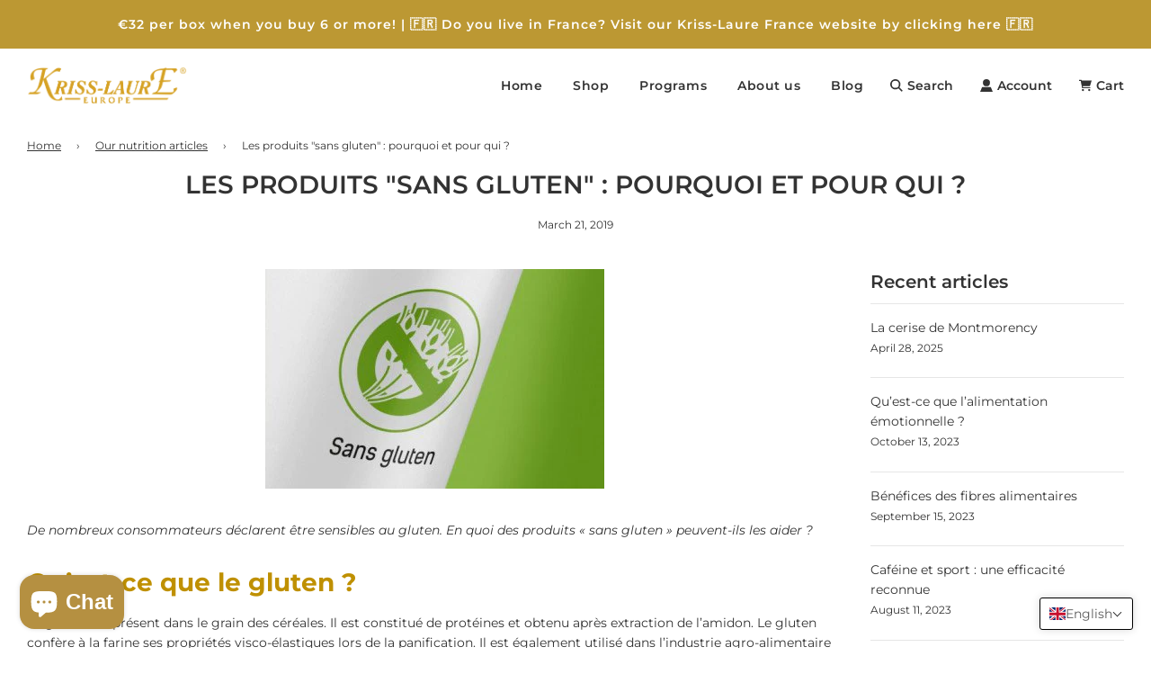

--- FILE ---
content_type: text/html; charset=utf-8
request_url: https://www.kriss-laure.eu/en-de/blogs/infos/les-produits-sans-gluten-pourquoi-et-pour-qui
body_size: 52353
content:
<!doctype html>
<html class="no-js" lang="en">
<head>
  <!-- Basic page needs ================================================== -->
  <meta charset="utf-8"><meta http-equiv="X-UA-Compatible" content="IE=edge">

  <link rel="preconnect" href="https://cdn.shopify.com" crossorigin><link rel="preconnect" href="https://fonts.shopifycdn.com" crossorigin><link rel="preload" href="//www.kriss-laure.eu/cdn/shop/t/32/assets/theme.min.css?v=107660417669277738801687170955" as="style" />
  <link rel="preload" href="//www.kriss-laure.eu/cdn/shop/t/32/assets/swiper.min.css?v=88091268259482038431687170955" as="style" onload="this.onload=null;this.rel='stylesheet'"/>
  <link rel="preload" href="//www.kriss-laure.eu/cdn/shop/t/32/assets/custom.css?v=9233870901917612061753436854" as="style" onload="this.onload=null;this.rel='stylesheet'"/>

  
  	<link rel="preload" href="//www.kriss-laure.eu/cdn/shop/t/32/assets/animate.min.css?v=68297775102622399721687170955" as="style" onload="this.onload=null;this.rel='stylesheet'"/>
  

  

  
    <link rel="shortcut icon" href="//www.kriss-laure.eu/cdn/shop/files/logo_KL_or_180x180_crop_center.png?v=1654165472" type="image/png">
    <link rel="apple-touch-icon" sizes="180x180" href="//www.kriss-laure.eu/cdn/shop/files/logo_KL_or_180x180_crop_center.png?v=1654165472">
    <link rel="apple-touch-icon-precomposed" sizes="180x180" href="//www.kriss-laure.eu/cdn/shop/files/logo_KL_or_180x180_crop_center.png?v=1654165472">
    <link rel="icon" type="image/png" sizes="32x32" href="//www.kriss-laure.eu/cdn/shop/files/logo_KL_or_32x32_crop_center.png?v=1654165472">
    <link rel="icon" type="image/png" sizes="194x194" href="//www.kriss-laure.eu/cdn/shop/files/logo_KL_or_194x194_crop_center.png?v=1654165472">
    <link rel="icon" type="image/png" sizes="192x192" href="//www.kriss-laure.eu/cdn/shop/files/logo_KL_or_192x192_crop_center.png?v=1654165472">
    <link rel="icon" type="image/png" sizes="16x16" href="//www.kriss-laure.eu/cdn/shop/files/logo_KL_or_16x16_crop_center.png?v=1654165472">
  
<link rel="preload" as="font" href="//www.kriss-laure.eu/cdn/fonts/montserrat/montserrat_n6.1326b3e84230700ef15b3a29fb520639977513e0.woff2" type="font/woff2" crossorigin><link rel="preload" as="font" href="//www.kriss-laure.eu/cdn/fonts/montserrat/montserrat_n4.81949fa0ac9fd2021e16436151e8eaa539321637.woff2" type="font/woff2" crossorigin><link rel="preload" as="font" href="//www.kriss-laure.eu/cdn/fonts/montserrat/montserrat_n6.1326b3e84230700ef15b3a29fb520639977513e0.woff2" type="font/woff2" crossorigin><!-- Title and description ================================================== -->
  <title>
    Les produits &quot;sans gluten&quot; : pourquoi et pour qui ? - Kriss-Laure Europe
  </title>

  
    <meta name="description" content="De nombreux consommateurs déclarent être sensibles au gluten. En quoi des produits « sans gluten » peuvent-ils les aider ? Qu’est-ce que le gluten ? Le gluten est présent dans le grain des céréales. Il est constitué de protéines et obtenu après extraction de l’amidon. Le gluten confère à la farine ses propriétés visco-">
  

  <!-- Helpers ================================================== -->
  <!-- /snippets/social-meta-tags.liquid -->


<meta property="og:site_name" content="Kriss-Laure Europe">
<meta property="og:url" content="https://www.kriss-laure.eu/en-de/blogs/infos/les-produits-sans-gluten-pourquoi-et-pour-qui">
<meta property="og:title" content="Les produits "sans gluten" : pourquoi et pour qui ?">
<meta property="og:type" content="article">
<meta property="og:description" content="De nombreux consommateurs déclarent être sensibles au gluten. En quoi des produits « sans gluten » peuvent-ils les aider ?
Qu’est-ce que le gluten ?
Le gluten est présent dans le grain des céréales. Il est constitué de protéines et obtenu après extraction de l’amidon. Le gluten confère à la farine ses propriétés visco-élastiques lors de la panification. Il est également utilisé dans l’industrie agro-alimentaire pour ses propriétés texturantes notamment. On retrouve du gluten dans les céréales dites « glutiniques », dénommées sous l’acronyme « SABO » (seigle, avoine, orge, blé dont épeautre et Kamut®), mais il est totalement absent d’autres céréales comme le riz ou le maïs. Il existe de l’avoine « sans gluten », qui est spécifiquement produite pour éliminer le gluten problématique et pour éviter les contaminations par le blé.
A qui pose-t-il problème ?
La communauté scientifique distingue à l’heure actuelle trois troubles associés au gluten, classés de la manière suivante :

La maladie coeliaque ou intolérance au gluten, une maladie auto-immune qui toucherait entre 0,5 et 1 % de la population occidentale ;
L’allergie aux protéines de blé, une réaction au gluten immédiate induite par les anticorps IgE, qui concerne environ 0,4 % des jeunes enfants et peut disparaître à l’âge adulte ;
La sensibilité au gluten non-coeliaque (SGNC) ou hypersensibilité au gluten (HSNC), le diagnostic envisagé lorsque la maladie coeliaque et l'allergie au blé sont exclues, qui semble être le plus fréquent avec une prévalence estimée à 1-6 % de la population occidentale.

Dans tous les cas, la seule solution vise à éviter totalement le gluten et les céréales qui en contiennent.


En quoi consistent les aliments « sans gluten » ?
Un produit ne peut être étiqueté « sans  gluten » que s’il comporte moins de 20 mg de gluten dans 1 kg de produit fini. Cela doit être démontré par des analyses régulières sur les produits et le fabricant doit prouver qu’il met tout en oeuvre pour éviter les contaminations lors de la fabrication. Il existe plusieurs types de produits « sans gluten » :

Ceux qui sont « naturellement sans gluten » : c’est le cas des produits bruts ou peu transformés qui ne contiennent pas de céréales, comme les fruits secs, la confiture…
Ceux qui remplacent des produits à base de céréales glutiniques et qui sont spécialement développés pour ne pas contenir de gluten : c’est le cas des biscuits ou des pâtes sans gluten par exemple, généralement composés de riz ou de maïs. Certains de ces produits sont partiellement remboursés par la Sécurité sociale pour les patients atteints de maladie coeliaque uniquement.
Ceux qui sont développés en n’utilisant pas de céréales et/ou pas de gluten : c’est le cas des produits KRISS‑LAURE, où les ingrédients sont rigoureusement choisis pour éviter le gluten (comme les fibres de blé sans gluten) afin qu’ils puissent être consommés par le plus grand nombre.

">

<meta property="og:image" content="http://www.kriss-laure.eu/cdn/shop/articles/sans-gluten___card_377_244_1200x1200.jpg?v=1583313040">
<meta property="og:image:alt" content="Les produits "sans gluten" : pourquoi et pour qui ?">
<meta property="og:image:secure_url" content="https://www.kriss-laure.eu/cdn/shop/articles/sans-gluten___card_377_244_1200x1200.jpg?v=1583313040">


<meta name="twitter:card" content="summary_large_image">
<meta name="twitter:title" content="Les produits "sans gluten" : pourquoi et pour qui ?">
<meta name="twitter:description" content="De nombreux consommateurs déclarent être sensibles au gluten. En quoi des produits « sans gluten » peuvent-ils les aider ?
Qu’est-ce que le gluten ?
Le gluten est présent dans le grain des céréales. Il est constitué de protéines et obtenu après extraction de l’amidon. Le gluten confère à la farine ses propriétés visco-élastiques lors de la panification. Il est également utilisé dans l’industrie agro-alimentaire pour ses propriétés texturantes notamment. On retrouve du gluten dans les céréales dites « glutiniques », dénommées sous l’acronyme « SABO » (seigle, avoine, orge, blé dont épeautre et Kamut®), mais il est totalement absent d’autres céréales comme le riz ou le maïs. Il existe de l’avoine « sans gluten », qui est spécifiquement produite pour éliminer le gluten problématique et pour éviter les contaminations par le blé.
A qui pose-t-il problème ?
La communauté scientifique distingue à l’heure actuelle trois troubles associés au gluten, classés de la manière suivante :

La maladie coeliaque ou intolérance au gluten, une maladie auto-immune qui toucherait entre 0,5 et 1 % de la population occidentale ;
L’allergie aux protéines de blé, une réaction au gluten immédiate induite par les anticorps IgE, qui concerne environ 0,4 % des jeunes enfants et peut disparaître à l’âge adulte ;
La sensibilité au gluten non-coeliaque (SGNC) ou hypersensibilité au gluten (HSNC), le diagnostic envisagé lorsque la maladie coeliaque et l'allergie au blé sont exclues, qui semble être le plus fréquent avec une prévalence estimée à 1-6 % de la population occidentale.

Dans tous les cas, la seule solution vise à éviter totalement le gluten et les céréales qui en contiennent.


En quoi consistent les aliments « sans gluten » ?
Un produit ne peut être étiqueté « sans  gluten » que s’il comporte moins de 20 mg de gluten dans 1 kg de produit fini. Cela doit être démontré par des analyses régulières sur les produits et le fabricant doit prouver qu’il met tout en oeuvre pour éviter les contaminations lors de la fabrication. Il existe plusieurs types de produits « sans gluten » :

Ceux qui sont « naturellement sans gluten » : c’est le cas des produits bruts ou peu transformés qui ne contiennent pas de céréales, comme les fruits secs, la confiture…
Ceux qui remplacent des produits à base de céréales glutiniques et qui sont spécialement développés pour ne pas contenir de gluten : c’est le cas des biscuits ou des pâtes sans gluten par exemple, généralement composés de riz ou de maïs. Certains de ces produits sont partiellement remboursés par la Sécurité sociale pour les patients atteints de maladie coeliaque uniquement.
Ceux qui sont développés en n’utilisant pas de céréales et/ou pas de gluten : c’est le cas des produits KRISS‑LAURE, où les ingrédients sont rigoureusement choisis pour éviter le gluten (comme les fibres de blé sans gluten) afin qu’ils puissent être consommés par le plus grand nombre.

">

  <link rel="canonical" href="https://www.kriss-laure.eu/en-de/blogs/infos/les-produits-sans-gluten-pourquoi-et-pour-qui"/>
  <meta name="viewport" content="width=device-width, initial-scale=1, shrink-to-fit=no">
  <meta name="theme-color" content="#333">

  <!-- CSS ================================================== -->
  <style>
/*============================================================================
  #Typography
==============================================================================*/





@font-face {
  font-family: Montserrat;
  font-weight: 600;
  font-style: normal;
  font-display: swap;
  src: url("//www.kriss-laure.eu/cdn/fonts/montserrat/montserrat_n6.1326b3e84230700ef15b3a29fb520639977513e0.woff2") format("woff2"),
       url("//www.kriss-laure.eu/cdn/fonts/montserrat/montserrat_n6.652f051080eb14192330daceed8cd53dfdc5ead9.woff") format("woff");
}

@font-face {
  font-family: Montserrat;
  font-weight: 400;
  font-style: normal;
  font-display: swap;
  src: url("//www.kriss-laure.eu/cdn/fonts/montserrat/montserrat_n4.81949fa0ac9fd2021e16436151e8eaa539321637.woff2") format("woff2"),
       url("//www.kriss-laure.eu/cdn/fonts/montserrat/montserrat_n4.a6c632ca7b62da89c3594789ba828388aac693fe.woff") format("woff");
}

@font-face {
  font-family: Montserrat;
  font-weight: 600;
  font-style: normal;
  font-display: swap;
  src: url("//www.kriss-laure.eu/cdn/fonts/montserrat/montserrat_n6.1326b3e84230700ef15b3a29fb520639977513e0.woff2") format("woff2"),
       url("//www.kriss-laure.eu/cdn/fonts/montserrat/montserrat_n6.652f051080eb14192330daceed8cd53dfdc5ead9.woff") format("woff");
}


  @font-face {
  font-family: Montserrat;
  font-weight: 900;
  font-style: normal;
  font-display: swap;
  src: url("//www.kriss-laure.eu/cdn/fonts/montserrat/montserrat_n9.680ded1be351aa3bf3b3650ac5f6df485af8a07c.woff2") format("woff2"),
       url("//www.kriss-laure.eu/cdn/fonts/montserrat/montserrat_n9.0cc5aaeff26ef35c23b69a061997d78c9697a382.woff") format("woff");
}




  @font-face {
  font-family: Montserrat;
  font-weight: 700;
  font-style: normal;
  font-display: swap;
  src: url("//www.kriss-laure.eu/cdn/fonts/montserrat/montserrat_n7.3c434e22befd5c18a6b4afadb1e3d77c128c7939.woff2") format("woff2"),
       url("//www.kriss-laure.eu/cdn/fonts/montserrat/montserrat_n7.5d9fa6e2cae713c8fb539a9876489d86207fe957.woff") format("woff");
}




  @font-face {
  font-family: Montserrat;
  font-weight: 400;
  font-style: italic;
  font-display: swap;
  src: url("//www.kriss-laure.eu/cdn/fonts/montserrat/montserrat_i4.5a4ea298b4789e064f62a29aafc18d41f09ae59b.woff2") format("woff2"),
       url("//www.kriss-laure.eu/cdn/fonts/montserrat/montserrat_i4.072b5869c5e0ed5b9d2021e4c2af132e16681ad2.woff") format("woff");
}




  @font-face {
  font-family: Montserrat;
  font-weight: 700;
  font-style: italic;
  font-display: swap;
  src: url("//www.kriss-laure.eu/cdn/fonts/montserrat/montserrat_i7.a0d4a463df4f146567d871890ffb3c80408e7732.woff2") format("woff2"),
       url("//www.kriss-laure.eu/cdn/fonts/montserrat/montserrat_i7.f6ec9f2a0681acc6f8152c40921d2a4d2e1a2c78.woff") format("woff");
}



/*============================================================================
  #General Variables
==============================================================================*/

:root {

  --font-weight-normal: 400;
  --font-weight-bold: 700;
  --font-weight-header-bold: 900;

  --header-font-stack: Montserrat, sans-serif;
  --header-font-weight: 600;
  --header-font-style: normal;
  --header-text-size: 28;
  --header-text-size-px: 28px;

  --header-font-case: normal;
  --header-font-size: 14;
  --header-font-size-px: 14px;

  --heading-spacing: 0px;
  --heading-font-case: uppercase;
  --heading-font-stack: FontDrop;

  --body-font-stack: Montserrat, sans-serif;
  --body-font-weight: 400;
  --body-font-style: normal;

  --navigation-font-stack: Montserrat, sans-serif;
  --navigation-font-weight: 600;
  --navigation-font-style: normal;

  --base-font-size-int: 14;
  --base-font-size: 14px;

  --body-font-size-12-to-em: 0.86em;
  --body-font-size-14-to-em: 1.0em;
  --body-font-size-16-to-em: 1.14em;
  --body-font-size-18-to-em: 1.29em;
  --body-font-size-20-to-em: 1.43em;
  --body-font-size-22-to-em: 1.57em;
  --body-font-size-24-to-em: 1.71em;
  --body-font-size-28-to-em: 2.0em;
  --body-font-size-36-to-em: 2.57em;

  --sale-badge-color: #373737;
  --sold-out-badge-color: #000;
  --badge-font-color: #fff;

  --primary-btn-text-color: #fff;
  --primary-btn-bg-color: #bc9833;
  --primary-btn-bg-color-lighten50: #fcf9f2;
  --primary-btn-bg-color-opacity50: rgba(188, 152, 51, 0.5);
  --primary-btn-bg-hover-color: #73bd30;
  --primary-btn-text-hover-color: #eeeeee;

  --button-text-case: none;
  --button-font-size: 14;
  --button-font-size-px: 14px;
  --button-text-spacing-px: 1px;

  --secondary-btn-text-color: #fff;
  --secondary-btn-bg-color: #818181;
  --secondary-btn-bg-color-lighten: #b4b4b4;
  --secondary-btn-bg-hover-color: #4e4e4e;
  --secondary-btn-bg-text-hover-color: #fff;

  
    --alt-btn-border-radius: 0.5rem;
  

  
    --alt-btn-font-style: normal;
    --alt-btn-font-weight: 400;
    

  --text-color: #333;
  --text-color-lighten5: #404040;
  --text-color-lighten70: #e6e6e6;
  --text-color-transparent05: rgba(51, 51, 51, 0.05);
  --text-color-transparent15: rgba(51, 51, 51, 0.15);
  --text-color-transparent5: rgba(51, 51, 51, 0.5);
  --text-color-transparent6: rgba(51, 51, 51, 0.6);
  --text-color-transparent7: rgba(51, 51, 51, 0.7);
  --text-color-transparent8: rgba(51, 51, 51, 0.8);

  --product-page-font-size: 22;
  --product-page-font-size-px: 22px;
  --product-page-text-spacing: 1px;
  --product-page-font-case: normal;

  
    --heading-xl-font-size: 28px;
    --heading-l-font-size: 22px;
    --subheading-font-size: 20px;
  

  
    --small-body-font-size: 12px;
  


  
  --product-page-font-weight: 500;
  

  --link-color: #333;
  --on-sale-color: #373737;

  --body-color: #fff;
  --body-color-darken10: #e6e6e6;
  --body-color-transparent00: rgba(255, 255, 255, 0);
  --body-color-transparent90: rgba(255, 255, 255, 0.9);

  --body-secondary-color: #f8f8f8;
  --body-secondary-color-transparent00: rgba(248, 248, 248, 0);
  --body-secondary-color-darken05: #ebebeb;

  --color-primary-background: #fff;
  --color-primary-background-rgb: 255, 255, 255;
  --color-secondary-background: #f8f8f8;

  --cart-background-color: #919191;

  --border-color: rgba(51, 51, 51, 0.5);
  --border-color-darken10: #1a1a1a;

  --header-color: #fff;
  --header-color-darken5: #f2f2f2;
  --header-color-lighten5: #ffffff;

  --header-border-color: rgba(0,0,0,0);

  --announcement-text-size: 14px;
  --announcement-text-spacing: 1px;
  --announcement-text-case: none;

  
      --announcement-font-style: normal;
      --announcement-font-weight: 400;
    

  --logo-font-size: 16px;

  --overlay-header-text-color: #fff;
  --nav-text-color: #333;
  --nav-text-hover: #BEBEBE;

  --color-scheme-light-background: #f1f2f3;
  --color-scheme-light-background-lighten5: #ffffff;
  --color-scheme-light-text: #414141;
  --color-scheme-light-text-transparent60: rgba(65, 65, 65, 0.6);

  --color-scheme-feature-background: #5e5e5e;
  --color-scheme-feature-background-lighten5: #6b6b6b;
  --color-scheme-feature-text: #ffffff;
  --color-scheme-feature-text-transparent60: rgba(255, 255, 255, 0.6);

  --homepage-sections-accent-secondary-color-transparent60: rgba(255, 255, 255, 0.6);

  --color-scheme-dark-background: #333333;
  --color-scheme-dark-text: #fff;
  --color-scheme-dark-text-transparent60: rgba(255, 255, 255, 0.6);

  --filter-bg-color: rgba(51, 51, 51, 0.1);

  --color-footer-bg: #f2f2f2;
  --color-footer-bg-darken5: #e5e5e5;
  --color-footer-text: #636363;
  --color-footer-text-darken10: #4a4a4a;
  --color-footer-border: rgba(99, 99, 99, 0.1);

  --popup-text-color: #000;
  --popup-text-color-lighten10: #1a1a1a;
  --popup-bg-color: #fff;

  --menu-drawer-color: #fff;
  --menu-drawer-color-darken5: #f2f2f2;
  --menu-drawer-text-color: #333;
  --menu-drawer-border-color: rgba(51, 51, 51, 0.1);
  --menu-drawer-text-hover-color: #9F9F9F;

  --cart-drawer-color: #fff;
  --cart-drawer-text-color: #333;
  --cart-drawer-text-color-lighten10: #4d4d4d;
  --cart-drawer-border-color: rgba(51, 51, 51, 0.5);

  --fancybox-overlay: url('//www.kriss-laure.eu/cdn/shop/t/32/assets/fancybox_overlay.png?v=61793926319831825281687170955');

  --success-color: #28a745;
  --error-color: #DC3545;
  --warning-color: #EB9247;

  /* Shop Pay Installments variables */
  --color-body: #f8f8f8;
  --color-bg: #f8f8f8;
}
</style>

  <style data-shopify>
    *,
    *::before,
    *::after {
      box-sizing: inherit;
    }

    html {
      box-sizing: border-box;
      background-color: var(--body-color);
      height: 100%;
      margin: 0;
    }

    body {
      background-color: var(--body-color);
      min-height: 100%;
      margin: 0;
      display: grid;
      grid-template-rows: auto auto 1fr auto;
      grid-template-columns: 100%;
    }

    .sr-only {
      position: absolute;
      width: 1px;
      height: 1px;
      padding: 0;
      margin: -1px;
      overflow: hidden;
      clip: rect(0, 0, 0, 0);
      border: 0;
    }

    .sr-only-focusable:active, .sr-only-focusable:focus {
      position: static;
      width: auto;
      height: auto;
      margin: 0;
      overflow: visible;
      clip: auto;
    }
  </style>

  <!-- Header hook for plugins ================================================== -->
  <script>window.performance && window.performance.mark && window.performance.mark('shopify.content_for_header.start');</script><meta name="google-site-verification" content="CVv4FmmaIumELBp6fAuMA400r-l0vi4PAp7ZS4Kz4dE">
<meta id="shopify-digital-wallet" name="shopify-digital-wallet" content="/26498170959/digital_wallets/dialog">
<meta name="shopify-checkout-api-token" content="e549cb807404d7ea7171eea6b4575348">
<link rel="alternate" type="application/atom+xml" title="Feed" href="/en-de/blogs/infos.atom" />
<link rel="alternate" hreflang="x-default" href="https://www.kriss-laure.eu/blogs/infos/les-produits-sans-gluten-pourquoi-et-pour-qui">
<link rel="alternate" hreflang="es-ES" href="https://www.kriss-laure.eu/es-es/blogs/infos/les-produits-sans-gluten-pourquoi-et-pour-qui">
<link rel="alternate" hreflang="en-ES" href="https://www.kriss-laure.eu/en-es/blogs/infos/les-produits-sans-gluten-pourquoi-et-pour-qui">
<link rel="alternate" hreflang="fr-ES" href="https://www.kriss-laure.eu/fr-es/blogs/infos/les-produits-sans-gluten-pourquoi-et-pour-qui">
<link rel="alternate" hreflang="en-GB" href="https://www.kriss-laure.eu/en-gb/blogs/infos/les-produits-sans-gluten-pourquoi-et-pour-qui">
<link rel="alternate" hreflang="es-GB" href="https://www.kriss-laure.eu/es-gb/blogs/infos/les-produits-sans-gluten-pourquoi-et-pour-qui">
<link rel="alternate" hreflang="fr-GB" href="https://www.kriss-laure.eu/fr-gb/blogs/infos/les-produits-sans-gluten-pourquoi-et-pour-qui">
<link rel="alternate" hreflang="en-DE" href="https://www.kriss-laure.eu/en-de/blogs/infos/les-produits-sans-gluten-pourquoi-et-pour-qui">
<link rel="alternate" hreflang="es-DE" href="https://www.kriss-laure.eu/es-de/blogs/infos/les-produits-sans-gluten-pourquoi-et-pour-qui">
<link rel="alternate" hreflang="fr-DE" href="https://www.kriss-laure.eu/fr-de/blogs/infos/les-produits-sans-gluten-pourquoi-et-pour-qui">
<link rel="alternate" hreflang="fr-BE" href="https://www.kriss-laure.eu/blogs/infos/les-produits-sans-gluten-pourquoi-et-pour-qui">
<link rel="alternate" hreflang="en-BE" href="https://www.kriss-laure.eu/en/blogs/infos/les-produits-sans-gluten-pourquoi-et-pour-qui">
<link rel="alternate" hreflang="es-BE" href="https://www.kriss-laure.eu/es/blogs/infos/les-produits-sans-gluten-pourquoi-et-pour-qui">
<script async="async" src="/checkouts/internal/preloads.js?locale=en-DE"></script>
<script id="apple-pay-shop-capabilities" type="application/json">{"shopId":26498170959,"countryCode":"FR","currencyCode":"EUR","merchantCapabilities":["supports3DS"],"merchantId":"gid:\/\/shopify\/Shop\/26498170959","merchantName":"Kriss-Laure Europe","requiredBillingContactFields":["postalAddress","email","phone"],"requiredShippingContactFields":["postalAddress","email","phone"],"shippingType":"shipping","supportedNetworks":["visa","masterCard","amex","maestro"],"total":{"type":"pending","label":"Kriss-Laure Europe","amount":"1.00"},"shopifyPaymentsEnabled":true,"supportsSubscriptions":true}</script>
<script id="shopify-features" type="application/json">{"accessToken":"e549cb807404d7ea7171eea6b4575348","betas":["rich-media-storefront-analytics"],"domain":"www.kriss-laure.eu","predictiveSearch":true,"shopId":26498170959,"locale":"en"}</script>
<script>var Shopify = Shopify || {};
Shopify.shop = "kriss-laure.myshopify.com";
Shopify.locale = "en";
Shopify.currency = {"active":"EUR","rate":"1.0"};
Shopify.country = "DE";
Shopify.theme = {"name":"Actual Flow 190623","id":150237217092,"schema_name":"Flow","schema_version":"33.1.1","theme_store_id":801,"role":"main"};
Shopify.theme.handle = "null";
Shopify.theme.style = {"id":null,"handle":null};
Shopify.cdnHost = "www.kriss-laure.eu/cdn";
Shopify.routes = Shopify.routes || {};
Shopify.routes.root = "/en-de/";</script>
<script type="module">!function(o){(o.Shopify=o.Shopify||{}).modules=!0}(window);</script>
<script>!function(o){function n(){var o=[];function n(){o.push(Array.prototype.slice.apply(arguments))}return n.q=o,n}var t=o.Shopify=o.Shopify||{};t.loadFeatures=n(),t.autoloadFeatures=n()}(window);</script>
<script id="shop-js-analytics" type="application/json">{"pageType":"article"}</script>
<script defer="defer" async type="module" src="//www.kriss-laure.eu/cdn/shopifycloud/shop-js/modules/v2/client.init-shop-cart-sync_BN7fPSNr.en.esm.js"></script>
<script defer="defer" async type="module" src="//www.kriss-laure.eu/cdn/shopifycloud/shop-js/modules/v2/chunk.common_Cbph3Kss.esm.js"></script>
<script defer="defer" async type="module" src="//www.kriss-laure.eu/cdn/shopifycloud/shop-js/modules/v2/chunk.modal_DKumMAJ1.esm.js"></script>
<script type="module">
  await import("//www.kriss-laure.eu/cdn/shopifycloud/shop-js/modules/v2/client.init-shop-cart-sync_BN7fPSNr.en.esm.js");
await import("//www.kriss-laure.eu/cdn/shopifycloud/shop-js/modules/v2/chunk.common_Cbph3Kss.esm.js");
await import("//www.kriss-laure.eu/cdn/shopifycloud/shop-js/modules/v2/chunk.modal_DKumMAJ1.esm.js");

  window.Shopify.SignInWithShop?.initShopCartSync?.({"fedCMEnabled":true,"windoidEnabled":true});

</script>
<script>(function() {
  var isLoaded = false;
  function asyncLoad() {
    if (isLoaded) return;
    isLoaded = true;
    var urls = ["https:\/\/d1564fddzjmdj5.cloudfront.net\/initializercolissimo.js?app_name=happycolissimo\u0026cloud=d1564fddzjmdj5.cloudfront.net\u0026shop=kriss-laure.myshopify.com","https:\/\/plugin.brevo.com\/integrations\/api\/automation\/script?user_connection_id=61e7e9987156794b9962c7c5\u0026ma-key=q0czxfsq6ugleeq123lqf\u0026shop=kriss-laure.myshopify.com","https:\/\/plugin.brevo.com\/integrations\/api\/sy\/cart_tracking\/script?user_connection_id=61e7e9987156794b9962c7c5\u0026ma-key=q0czxfsq6ugleeq123lqf\u0026shop=kriss-laure.myshopify.com","https:\/\/cdn-payhelm.s3.amazonaws.com\/js\/payhelm.shopify.1.0.0.js?shop=kriss-laure.myshopify.com","https:\/\/midas.usecorner.io\/referrer.js?shop=kriss-laure.myshopify.com","https:\/\/conversations-widget.brevo.com\/shopify?brevoConversationsId=5accc039bbddbd16fd06d75c\u0026shop=kriss-laure.myshopify.com","https:\/\/maps.boxtal.com\/api\/v2\/maps-shopify\/script.js?shop=kriss-laure.myshopify.com"];
    for (var i = 0; i < urls.length; i++) {
      var s = document.createElement('script');
      s.type = 'text/javascript';
      s.async = true;
      s.src = urls[i];
      var x = document.getElementsByTagName('script')[0];
      x.parentNode.insertBefore(s, x);
    }
  };
  if(window.attachEvent) {
    window.attachEvent('onload', asyncLoad);
  } else {
    window.addEventListener('load', asyncLoad, false);
  }
})();</script>
<script id="__st">var __st={"a":26498170959,"offset":3600,"reqid":"7fdaed9c-f88a-459b-b9fe-21fab01dd514-1769987983","pageurl":"www.kriss-laure.eu\/en-de\/blogs\/infos\/les-produits-sans-gluten-pourquoi-et-pour-qui","s":"articles-382549786703","u":"65781e3bcd88","p":"article","rtyp":"article","rid":382549786703};</script>
<script>window.ShopifyPaypalV4VisibilityTracking = true;</script>
<script id="captcha-bootstrap">!function(){'use strict';const t='contact',e='account',n='new_comment',o=[[t,t],['blogs',n],['comments',n],[t,'customer']],c=[[e,'customer_login'],[e,'guest_login'],[e,'recover_customer_password'],[e,'create_customer']],r=t=>t.map((([t,e])=>`form[action*='/${t}']:not([data-nocaptcha='true']) input[name='form_type'][value='${e}']`)).join(','),a=t=>()=>t?[...document.querySelectorAll(t)].map((t=>t.form)):[];function s(){const t=[...o],e=r(t);return a(e)}const i='password',u='form_key',d=['recaptcha-v3-token','g-recaptcha-response','h-captcha-response',i],f=()=>{try{return window.sessionStorage}catch{return}},m='__shopify_v',_=t=>t.elements[u];function p(t,e,n=!1){try{const o=window.sessionStorage,c=JSON.parse(o.getItem(e)),{data:r}=function(t){const{data:e,action:n}=t;return t[m]||n?{data:e,action:n}:{data:t,action:n}}(c);for(const[e,n]of Object.entries(r))t.elements[e]&&(t.elements[e].value=n);n&&o.removeItem(e)}catch(o){console.error('form repopulation failed',{error:o})}}const l='form_type',E='cptcha';function T(t){t.dataset[E]=!0}const w=window,h=w.document,L='Shopify',v='ce_forms',y='captcha';let A=!1;((t,e)=>{const n=(g='f06e6c50-85a8-45c8-87d0-21a2b65856fe',I='https://cdn.shopify.com/shopifycloud/storefront-forms-hcaptcha/ce_storefront_forms_captcha_hcaptcha.v1.5.2.iife.js',D={infoText:'Protected by hCaptcha',privacyText:'Privacy',termsText:'Terms'},(t,e,n)=>{const o=w[L][v],c=o.bindForm;if(c)return c(t,g,e,D).then(n);var r;o.q.push([[t,g,e,D],n]),r=I,A||(h.body.append(Object.assign(h.createElement('script'),{id:'captcha-provider',async:!0,src:r})),A=!0)});var g,I,D;w[L]=w[L]||{},w[L][v]=w[L][v]||{},w[L][v].q=[],w[L][y]=w[L][y]||{},w[L][y].protect=function(t,e){n(t,void 0,e),T(t)},Object.freeze(w[L][y]),function(t,e,n,w,h,L){const[v,y,A,g]=function(t,e,n){const i=e?o:[],u=t?c:[],d=[...i,...u],f=r(d),m=r(i),_=r(d.filter((([t,e])=>n.includes(e))));return[a(f),a(m),a(_),s()]}(w,h,L),I=t=>{const e=t.target;return e instanceof HTMLFormElement?e:e&&e.form},D=t=>v().includes(t);t.addEventListener('submit',(t=>{const e=I(t);if(!e)return;const n=D(e)&&!e.dataset.hcaptchaBound&&!e.dataset.recaptchaBound,o=_(e),c=g().includes(e)&&(!o||!o.value);(n||c)&&t.preventDefault(),c&&!n&&(function(t){try{if(!f())return;!function(t){const e=f();if(!e)return;const n=_(t);if(!n)return;const o=n.value;o&&e.removeItem(o)}(t);const e=Array.from(Array(32),(()=>Math.random().toString(36)[2])).join('');!function(t,e){_(t)||t.append(Object.assign(document.createElement('input'),{type:'hidden',name:u})),t.elements[u].value=e}(t,e),function(t,e){const n=f();if(!n)return;const o=[...t.querySelectorAll(`input[type='${i}']`)].map((({name:t})=>t)),c=[...d,...o],r={};for(const[a,s]of new FormData(t).entries())c.includes(a)||(r[a]=s);n.setItem(e,JSON.stringify({[m]:1,action:t.action,data:r}))}(t,e)}catch(e){console.error('failed to persist form',e)}}(e),e.submit())}));const S=(t,e)=>{t&&!t.dataset[E]&&(n(t,e.some((e=>e===t))),T(t))};for(const o of['focusin','change'])t.addEventListener(o,(t=>{const e=I(t);D(e)&&S(e,y())}));const B=e.get('form_key'),M=e.get(l),P=B&&M;t.addEventListener('DOMContentLoaded',(()=>{const t=y();if(P)for(const e of t)e.elements[l].value===M&&p(e,B);[...new Set([...A(),...v().filter((t=>'true'===t.dataset.shopifyCaptcha))])].forEach((e=>S(e,t)))}))}(h,new URLSearchParams(w.location.search),n,t,e,['guest_login'])})(!0,!0)}();</script>
<script integrity="sha256-4kQ18oKyAcykRKYeNunJcIwy7WH5gtpwJnB7kiuLZ1E=" data-source-attribution="shopify.loadfeatures" defer="defer" src="//www.kriss-laure.eu/cdn/shopifycloud/storefront/assets/storefront/load_feature-a0a9edcb.js" crossorigin="anonymous"></script>
<script data-source-attribution="shopify.dynamic_checkout.dynamic.init">var Shopify=Shopify||{};Shopify.PaymentButton=Shopify.PaymentButton||{isStorefrontPortableWallets:!0,init:function(){window.Shopify.PaymentButton.init=function(){};var t=document.createElement("script");t.src="https://www.kriss-laure.eu/cdn/shopifycloud/portable-wallets/latest/portable-wallets.en.js",t.type="module",document.head.appendChild(t)}};
</script>
<script data-source-attribution="shopify.dynamic_checkout.buyer_consent">
  function portableWalletsHideBuyerConsent(e){var t=document.getElementById("shopify-buyer-consent"),n=document.getElementById("shopify-subscription-policy-button");t&&n&&(t.classList.add("hidden"),t.setAttribute("aria-hidden","true"),n.removeEventListener("click",e))}function portableWalletsShowBuyerConsent(e){var t=document.getElementById("shopify-buyer-consent"),n=document.getElementById("shopify-subscription-policy-button");t&&n&&(t.classList.remove("hidden"),t.removeAttribute("aria-hidden"),n.addEventListener("click",e))}window.Shopify?.PaymentButton&&(window.Shopify.PaymentButton.hideBuyerConsent=portableWalletsHideBuyerConsent,window.Shopify.PaymentButton.showBuyerConsent=portableWalletsShowBuyerConsent);
</script>
<script data-source-attribution="shopify.dynamic_checkout.cart.bootstrap">document.addEventListener("DOMContentLoaded",(function(){function t(){return document.querySelector("shopify-accelerated-checkout-cart, shopify-accelerated-checkout")}if(t())Shopify.PaymentButton.init();else{new MutationObserver((function(e,n){t()&&(Shopify.PaymentButton.init(),n.disconnect())})).observe(document.body,{childList:!0,subtree:!0})}}));
</script>
<link id="shopify-accelerated-checkout-styles" rel="stylesheet" media="screen" href="https://www.kriss-laure.eu/cdn/shopifycloud/portable-wallets/latest/accelerated-checkout-backwards-compat.css" crossorigin="anonymous">
<style id="shopify-accelerated-checkout-cart">
        #shopify-buyer-consent {
  margin-top: 1em;
  display: inline-block;
  width: 100%;
}

#shopify-buyer-consent.hidden {
  display: none;
}

#shopify-subscription-policy-button {
  background: none;
  border: none;
  padding: 0;
  text-decoration: underline;
  font-size: inherit;
  cursor: pointer;
}

#shopify-subscription-policy-button::before {
  box-shadow: none;
}

      </style>

<script>window.performance && window.performance.mark && window.performance.mark('shopify.content_for_header.end');</script>

  <script type="text/javascript">
		window.wetheme = {
			name: 'Flow',
			webcomponentRegistry: {
        registry: {},
				checkScriptLoaded: function(key) {
					return window.wetheme.webcomponentRegistry.registry[key] ? true : false
				},
        register: function(registration) {
            if(!window.wetheme.webcomponentRegistry.checkScriptLoaded(registration.key)) {
              window.wetheme.webcomponentRegistry.registry[registration.key] = registration
            }
        }
      }
    };
	</script>

  

  
    <script src="//www.kriss-laure.eu/cdn/shop/t/32/assets/textSlideshow.js?v=148535650034552400261687170955" defer="defer"></script>
  

  <script>document.documentElement.className = document.documentElement.className.replace('no-js', 'js');</script>
<!--Gem_Page_Header_Script-->
<!-- "snippets/gem-app-header-scripts.liquid" was not rendered, the associated app was uninstalled -->
<!--End_Gem_Page_Header_Script-->
<!-- BEGIN app block: shopify://apps/t-lab-ai-language-translate/blocks/language_switcher/b5b83690-efd4-434d-8c6a-a5cef4019faf --><!-- BEGIN app snippet: switcher_styling -->

<link href="//cdn.shopify.com/extensions/019bb762-7264-7b99-8d86-32684349d784/content-translation-297/assets/advanced-switcher.css" rel="stylesheet" type="text/css" media="all" />

<style>
  .tl-switcher-container.tl-custom-position {
    border-width: 1px;
    border-style: solid;
    border-color: #000000;
    background-color: #ffffff;
  }

  .tl-custom-position.top-right {
    top: 55px;
    right: 20px;
    bottom: auto;
    left: auto;
  }

  .tl-custom-position.top-left {
    top: 55px;
    right: auto;
    bottom: auto;
    left: 20px;
  }

  .tl-custom-position.bottom-left {
    position: fixed;
    top: auto;
    right: auto;
    bottom: 20px;
    left: 20px;
  }

  .tl-custom-position.bottom-right {
    position: fixed;
    top: auto;
    right: 20px;
    bottom: 20px;
    left: auto;
  }

  .tl-custom-position > div {
    font-size: 14px;
    color: #5c5c5c;
  }

  .tl-custom-position .tl-label {
    color: #5c5c5c;
  }

  .tl-dropdown,
  .tl-overlay,
  .tl-options {
    display: none;
  }

  .tl-dropdown.bottom-right,
  .tl-dropdown.bottom-left {
    bottom: 100%;
    top: auto;
  }

  .tl-dropdown.top-right,
  .tl-dropdown.bottom-right {
    right: 0;
    left: auto;
  }

  .tl-options.bottom-right,
  .tl-options.bottom-left {
    bottom: 100%;
    top: auto;
  }

  .tl-options.top-right,
  .tl-options.bottom-right {
    right: 0;
    left: auto;
  }

  div:not(.tl-inner) > .tl-switcher .tl-select,
  div.tl-selections {
    border-width: 0px;
  }

  

  
</style>
<!-- END app snippet -->

<script type="text/template" id="tl-switcher-template">
  <div class="tl-switcher-container hidden bottom-right">
    
        <!-- BEGIN app snippet: language_form --><div class="tl-switcher tl-language"><form method="post" action="/en-de/localization" id="localization_form" accept-charset="UTF-8" class="shopify-localization-form" enctype="multipart/form-data"><input type="hidden" name="form_type" value="localization" /><input type="hidden" name="utf8" value="✓" /><input type="hidden" name="_method" value="put" /><input type="hidden" name="return_to" value="/en-de/blogs/infos/les-produits-sans-gluten-pourquoi-et-pour-qui" />
    <div class="tl-select">
      
          <img
            class="tl-flag"
            loading="lazy"
            width="20"
            height="18"
            alt="Language switcher country flag for English"
            src="https://cdn.shopify.com/extensions/019bb762-7264-7b99-8d86-32684349d784/content-translation-297/assets/gb.svg"
          >
            <span class="tl-label tl-name">English</span>
      
    </div>
    <ul class="tl-options bottom-right" role="list">
      
          <li
            class="tl-option "
            data-value="fr"
          >
              <img
                class="tl-flag"
                loading="lazy"
                width="20"
                height="18"
                alt="Language dropdown option country flag for Français"
                src="https://cdn.shopify.com/extensions/019bb762-7264-7b99-8d86-32684349d784/content-translation-297/assets/fr.svg"
              >
                <span class="tl-label tl-name" for="Français">Français</span>
          </li>
          <li
            class="tl-option active"
            data-value="en"
          >
              <img
                class="tl-flag"
                loading="lazy"
                width="20"
                height="18"
                alt="Language dropdown option country flag for English"
                src="https://cdn.shopify.com/extensions/019bb762-7264-7b99-8d86-32684349d784/content-translation-297/assets/gb.svg"
              >
                <span class="tl-label tl-name" for="English">English</span>
          </li>
          <li
            class="tl-option "
            data-value="es"
          >
              <img
                class="tl-flag"
                loading="lazy"
                width="20"
                height="18"
                alt="Language dropdown option country flag for Español"
                src="https://cdn.shopify.com/extensions/019bb762-7264-7b99-8d86-32684349d784/content-translation-297/assets/es.svg"
              >
                <span class="tl-label tl-name" for="Español">Español</span>
          </li>
      
    </ul>
    <input type="hidden" name="country_code" value="DE">
    <input type="hidden" name="language_code" value="en"></form>
</div>
<!-- END app snippet -->

      
    <!-- BEGIN app snippet: language_form2 --><div class="tl-languages-unwrap" style="display: none;"><form method="post" action="/en-de/localization" id="localization_form" accept-charset="UTF-8" class="shopify-localization-form" enctype="multipart/form-data"><input type="hidden" name="form_type" value="localization" /><input type="hidden" name="utf8" value="✓" /><input type="hidden" name="_method" value="put" /><input type="hidden" name="return_to" value="/en-de/blogs/infos/les-produits-sans-gluten-pourquoi-et-pour-qui" />
    <ul class="tl-options" role="list">
      
          <li
            class="tl-option "
            data-value="fr"
          >
                <span class="tl-label tl-name" for="Français">Français</span>
          </li>
          <li
            class="tl-option active"
            data-value="en"
          >
                <span class="tl-label tl-name" for="English">English</span>
          </li>
          <li
            class="tl-option "
            data-value="es"
          >
                <span class="tl-label tl-name" for="Español">Español</span>
          </li>
      
    </ul>
    <input type="hidden" name="country_code" value="DE">
    <input type="hidden" name="language_code" value="en"></form>
</div>
<!-- END app snippet -->
  </div>
</script>

<!-- BEGIN app snippet: switcher_init_script --><script>
  "use strict";
  (()=>{let s="tlSwitcherReady",l="hidden";function c(i,r,t=0){var e=i.map(function(e){return document.querySelector(e)});if(e.every(function(e){return!!e}))r(e);else{let e=new MutationObserver(function(e,t){var n=i.map(function(e){return document.querySelector(e)});n.every(function(e){return!!e})&&(t.disconnect(),r(n))});e.observe(document.documentElement,{childList:!0,subtree:!0}),0<t&&setTimeout(function(){e.disconnect()},t)}}let a=function(c,a){return function(t){var n=t[0],i=t[1];if(n&&i){var r=n.cloneNode(!0);let e=!1;switch(a){case"before":var o=i.parentElement;o&&(o.insertBefore(r,i),e=!0);break;case"after":o=i.parentElement;o&&(o.insertBefore(r,i.nextSibling),e=!0);break;case"in-element-prepend":o=i.firstChild;i.insertBefore(r,o),e=!0;break;case"in-element":i.appendChild(r),e=!0}e&&(r instanceof HTMLElement&&(r.classList.add(c),r.classList.remove(l)),t=new CustomEvent(s,{detail:{switcherElement:r}}),document.dispatchEvent(t))}}};function r(e){switch(e.switcherPosition){case"header":t=e.switcherPrototypeSelector,i=e.headerRelativePosition,r=e.mobileRefElement,o=e.mobileRelativePosition,(n=e.headerRefElement)&&n.split(",").map(e=>e.trim()).filter(Boolean).forEach(e=>{c([t,e],a("desktop",i),3e3)}),r&&r.split(",").map(e=>e.trim()).filter(Boolean).forEach(e=>{c([t,e],a("mobile",o))});break;case"custom":n=e.switcherPrototypeSelector,(n=document.querySelector(n))&&(n.classList.add("tl-custom-position"),n.classList.remove(l),n=new CustomEvent(s,{detail:{switcherElement:n}}),document.dispatchEvent(n))}var t,n,i,r,o}void 0===window.TranslationLab&&(window.TranslationLab={}),window.TranslationLab.Switcher={configure:function(i){c(["body"],e=>{var t,n=document.getElementById("tl-switcher-template");n&&((t=document.createElement("div")).innerHTML=n.innerHTML,n=t.querySelector(".tl-switcher-container"))&&(t=n.cloneNode(!0),e[0])&&e[0].appendChild(t),r(i)})}}})();
</script><!-- END app snippet -->

<script>
  (function () {

    var enabledShopCurrenciesJson = '[{"name":"Euro","iso_code":"EUR","symbol":"€"}]';
    var availableCountriesJson = '[{"name":"Andorra","iso_code":"AD","currency_code":"EUR"},{"name":"Austria","iso_code":"AT","currency_code":"EUR"},{"name":"Belgium","iso_code":"BE","currency_code":"EUR"},{"name":"Bulgaria","iso_code":"BG","currency_code":"EUR"},{"name":"Croatia","iso_code":"HR","currency_code":"EUR"},{"name":"Cyprus","iso_code":"CY","currency_code":"EUR"},{"name":"Czechia","iso_code":"CZ","currency_code":"EUR"},{"name":"Denmark","iso_code":"DK","currency_code":"EUR"},{"name":"Estonia","iso_code":"EE","currency_code":"EUR"},{"name":"Finland","iso_code":"FI","currency_code":"EUR"},{"name":"Germany","iso_code":"DE","currency_code":"EUR"},{"name":"Greece","iso_code":"GR","currency_code":"EUR"},{"name":"Hungary","iso_code":"HU","currency_code":"EUR"},{"name":"Iceland","iso_code":"IS","currency_code":"EUR"},{"name":"Ireland","iso_code":"IE","currency_code":"EUR"},{"name":"Italy","iso_code":"IT","currency_code":"EUR"},{"name":"Latvia","iso_code":"LV","currency_code":"EUR"},{"name":"Lithuania","iso_code":"LT","currency_code":"EUR"},{"name":"Luxembourg","iso_code":"LU","currency_code":"EUR"},{"name":"Malta","iso_code":"MT","currency_code":"EUR"},{"name":"Netherlands","iso_code":"NL","currency_code":"EUR"},{"name":"Norway","iso_code":"NO","currency_code":"EUR"},{"name":"Poland","iso_code":"PL","currency_code":"EUR"},{"name":"Portugal","iso_code":"PT","currency_code":"EUR"},{"name":"Romania","iso_code":"RO","currency_code":"EUR"},{"name":"Slovakia","iso_code":"SK","currency_code":"EUR"},{"name":"Slovenia","iso_code":"SI","currency_code":"EUR"},{"name":"Spain","iso_code":"ES","currency_code":"EUR"},{"name":"Sweden","iso_code":"SE","currency_code":"EUR"},{"name":"Switzerland","iso_code":"CH","currency_code":"EUR"},{"name":"Ukraine","iso_code":"UA","currency_code":"EUR"},{"name":"United Kingdom","iso_code":"GB","currency_code":"EUR"}]';

    if (typeof window.TranslationLab === 'undefined') {
      window.TranslationLab = {};
    }

    window.TranslationLab.CurrencySettings = {
      themeMoneyFormat: "{{amount_with_comma_separator}}€",
      themeMoneyWithCurrencyFormat: "{{amount_with_comma_separator}}€",
      format: 'money_with_currency_format',
      isRtl: false
    };

    window.TranslationLab.switcherSettings = {
      switcherMode: 'language',
      labelType: 'language-name',
      showFlags: true,
      useSwitcherIcon: false,
      imgFileTemplate: 'https://cdn.shopify.com/extensions/019bb762-7264-7b99-8d86-32684349d784/content-translation-297/assets/[country-code].svg',

      isModal: false,

      currencyFormatClass: 'span.money, span.tlab-currency-format, .price-item, .price, .price-sale, .price-compare, .product__price, .product__price--sale, .product__price--old, .jsPrice',
      shopCurrencyCode: "EUR" || "EUR",

      langCurrencies: null,

      currentLocale: 'en',
      languageList: JSON.parse("[{\r\n\"name\": \"French\",\r\n\"endonym_name\": \"Français\",\r\n\"iso_code\": \"fr\",\r\n\"display_code\": \"fr\",\r\n\"primary\": true,\"flag\": \"https:\/\/cdn.shopify.com\/extensions\/019bb762-7264-7b99-8d86-32684349d784\/content-translation-297\/assets\/fr.svg\",\r\n\"region\": \"BE\",\r\n\"regions\": [\"BE\",\"ES\",\"GB\",\"DE\",\"AD\",\"AT\",\"BG\",\"CY\",\"CZ\",\"DK\",\"EE\",\"FI\",\"GR\",\"HR\",\"LU\",\"PT\",\"CH\"],\r\n\"root_url\": null\r\n},{\r\n\"name\": \"English\",\r\n\"endonym_name\": \"English\",\r\n\"iso_code\": \"en\",\r\n\"display_code\": \"en\",\r\n\"primary\": false,\"flag\": \"https:\/\/cdn.shopify.com\/extensions\/019bb762-7264-7b99-8d86-32684349d784\/content-translation-297\/assets\/gb.svg\",\r\n\"region\": \"BE\",\r\n\"regions\": [\"BE\",\"ES\",\"GB\",\"DE\"],\r\n\"root_url\": null\r\n},{\r\n\"name\": \"Spanish\",\r\n\"endonym_name\": \"Español\",\r\n\"iso_code\": \"es\",\r\n\"display_code\": \"es\",\r\n\"primary\": false,\"flag\": \"https:\/\/cdn.shopify.com\/extensions\/019bb762-7264-7b99-8d86-32684349d784\/content-translation-297\/assets\/es.svg\",\r\n\"region\": \"BE\",\r\n\"regions\": [\"BE\",\"ES\",\"GB\",\"DE\"],\r\n\"root_url\": null\r\n}]"),

      currentCountry: 'DE',
      availableCountries: JSON.parse(availableCountriesJson),

      enabledShopCurrencies: JSON.parse(enabledShopCurrenciesJson),

      addNoRedirect: false,
      addLanguageCode: false,
    };

    function getShopifyThemeName() {
      if (window.Shopify && window.Shopify.theme && window.Shopify.theme.name) {
        return window.Shopify.theme.name.toLowerCase();
      }
      return null;
    }

    function find(collection, predicate) {
      for (var i = 0; i < collection.length; i++) {
        if (predicate(collection[i])) {
          return collection[i];
        }
      }
      return null;
    }

    function getCurrenciesForLanguage(languageCode, languageCurrencies, defaultCurrencyCode) {
      if (!languageCode || !languageCurrencies) {
        return {
          languageCode: '',
          currencies: [{ code: defaultCurrencyCode }]
        };
      }
      const langCodePart = languageCode.split('-')[0];
      const langCurrencyMapping = find(languageCurrencies, function(x) { return x.languageCode === languageCode || x.languageCode === langCodePart; });
      const defaultCurrenciesForLanguage = {
        languageCode: languageCode,
        currencies: [{ code: defaultCurrencyCode }]
      };
      return langCurrencyMapping ?? defaultCurrenciesForLanguage;
    }

    function findCurrencyForLanguage(langCurrencies, languageCode, currencyCode, defaultCurrencyCode) {
      if (!languageCode) return null
      const langCurrencyMapping = getCurrenciesForLanguage(languageCode, langCurrencies, defaultCurrencyCode);
      if (!currencyCode)  return langCurrencyMapping.currencies[0];
      const currency = find(langCurrencyMapping.currencies, function(currency) { return currency.code === currencyCode; });
      if (!currency) return langCurrencyMapping.currencies[0];
      return currency;
    }

    function getCurrentCurrencyCode(languageCurrencies, language, shopCurrencyCode) {
      const queryParamCurrencyCode = getQueryParam('currency');
      if (queryParamCurrencyCode) {
        window.TranslationLab.currencyCookie.write(queryParamCurrencyCode.toUpperCase());
        deleteQueryParam('currency');
      }

      const savedCurrencyCode = window.TranslationLab.currencyCookie.read() ?? null;
      const currencyForCurrentLanguage = findCurrencyForLanguage(languageCurrencies, language.iso_code, savedCurrencyCode, shopCurrencyCode);
      return currencyForCurrentLanguage ? currencyForCurrentLanguage.code : shopCurrencyCode;
    }

    function getQueryParam(param) {
      const queryString = window.location.search;
      const urlParams = new URLSearchParams(queryString);
      const paramValue = urlParams.get(param);
      return paramValue;
    }

    function deleteQueryParam(param) {
      const url = new URL(window.location.href);
      url.searchParams.delete(param);
      window.history.replaceState({}, '', url.toString());
    }

    window.TranslationLab.currencyCookie = {
        name: 'translation-lab-currency',
        write: function (currency) {
            window.localStorage.setItem(this.name, currency);
        },
        read: function () {
            return window.localStorage.getItem(this.name);
        },
        destroy: function () {
            window.localStorage.removeItem(this.name);
        }
    }

    window.TranslationLab.currencyService = {
      getCurrenciesForLanguage: getCurrenciesForLanguage,
      findCurrencyForLanguage: findCurrencyForLanguage,
      getCurrentCurrencyCode: getCurrentCurrencyCode
    }

    var switcherOptions = {
      shopifyThemeName: getShopifyThemeName(),
      switcherPrototypeSelector: '.tl-switcher-container.hidden',
      switcherPosition: 'custom',
      headerRefElement: '',
      headerRelativePosition: 'after',
      mobileRefElement: '',
      mobileRelativePosition: 'before',
    };

    window.TranslationLab.Switcher.configure(switcherOptions);

  })();
</script>



<script defer="defer" src="https://cdn.shopify.com/extensions/019bb762-7264-7b99-8d86-32684349d784/content-translation-297/assets/advanced-switcher.js" type="text/javascript"></script>


<!-- END app block --><!-- BEGIN app block: shopify://apps/powerful-form-builder/blocks/app-embed/e4bcb1eb-35b2-42e6-bc37-bfe0e1542c9d --><script type="text/javascript" hs-ignore data-cookieconsent="ignore">
  var Globo = Globo || {};
  var globoFormbuilderRecaptchaInit = function(){};
  var globoFormbuilderHcaptchaInit = function(){};
  window.Globo.FormBuilder = window.Globo.FormBuilder || {};
  window.Globo.FormBuilder.shop = {"configuration":{"money_format":"{{amount_with_comma_separator}}€"},"pricing":{"features":{"bulkOrderForm":false,"cartForm":false,"fileUpload":2,"removeCopyright":false,"restrictedEmailDomains":false}},"settings":{"copyright":"Powered by <a href=\"https://globosoftware.net\" target=\"_blank\">Globo</a> <a href=\"https://apps.shopify.com/form-builder-contact-form\" target=\"_blank\">Form</a>","hideWaterMark":false,"reCaptcha":{"recaptchaType":"v2","siteKey":false,"languageCode":"en"},"scrollTop":false,"customCssCode":"","customCssEnabled":false,"additionalColumns":[]},"encryption_form_id":1,"url":"https://app.powerfulform.com/","CDN_URL":"https://dxo9oalx9qc1s.cloudfront.net"};

  if(window.Globo.FormBuilder.shop.settings.customCssEnabled && window.Globo.FormBuilder.shop.settings.customCssCode){
    const customStyle = document.createElement('style');
    customStyle.type = 'text/css';
    customStyle.innerHTML = window.Globo.FormBuilder.shop.settings.customCssCode;
    document.head.appendChild(customStyle);
  }

  window.Globo.FormBuilder.forms = [];
    
      
      
      
      window.Globo.FormBuilder.forms[6995] = {"6995":{"header":{"active":true,"title":"Contact us","description":"Leave your message and we'll get back to you shortly."},"elements":[{"id":"text","type":"text","label":"Votre nom","placeholder":"Votre nom","description":"","limitCharacters":false,"characters":100,"hideLabel":false,"keepPositionLabel":false,"required":true,"ifHideLabel":false,"inputIcon":"","columnWidth":50},{"id":"email","type":"email","label":"E-mail","placeholder":"E-mail","description":"","limitCharacters":false,"characters":100,"hideLabel":false,"keepPositionLabel":false,"required":true,"ifHideLabel":false,"inputIcon":"","columnWidth":50},{"id":"textarea","type":"textarea","label":"Message","placeholder":"Message","description":"","limitCharacters":false,"characters":100,"hideLabel":false,"keepPositionLabel":false,"required":true,"ifHideLabel":false,"columnWidth":100}],"add-elements":null,"footer":{"description":"","previousText":"Précédent","nextText":"Suivant","submitText":"Nous faire parvenir","resetButton":false,"resetButtonText":"Reset","submitFullWidth":false,"submitAlignment":"left"},"mail":{"admin":null,"customer":{"enable":true,"emailType":"elementEmail","selectEmail":"onlyEmail","emailId":"email","emailConditional":false,"note":"You can use variables which will help you create a dynamic content","subject":"Thanks for submitting","content":"\u003ctable class=\"header row\" style=\"width: 100%; border-spacing: 0; border-collapse: collapse; margin: 40px 0 20px;\"\u003e\n\u003ctbody\u003e\n\u003ctr\u003e\n\u003ctd class=\"header__cell\" style=\"font-family: -apple-system, BlinkMacSystemFont, Roboto, Oxygen, Ubuntu, Cantarell, Fira Sans, Droid Sans, Helvetica Neue, sans-serif;\"\u003e\u003ccenter\u003e\n\u003ctable class=\"container\" style=\"width: 559px; text-align: left; border-spacing: 0px; border-collapse: collapse; margin: 0px auto;\"\u003e\n\u003ctbody\u003e\n\u003ctr\u003e\n\u003ctd style=\"font-family: -apple-system, BlinkMacSystemFont, Roboto, Oxygen, Ubuntu, Cantarell, 'Fira Sans', 'Droid Sans', 'Helvetica Neue', sans-serif; width: 544.219px;\"\u003e\n\u003ctable class=\"row\" style=\"width: 100%; border-spacing: 0; border-collapse: collapse;\"\u003e\n\u003ctbody\u003e\n\u003ctr\u003e\n\u003ctd class=\"shop-name__cell\" style=\"font-family: -apple-system, BlinkMacSystemFont, Roboto, Oxygen, Ubuntu, Cantarell, Fira Sans, Droid Sans, Helvetica Neue, sans-serif;\"\u003e\n\u003ch1 class=\"shop-name__text\" style=\"font-weight: normal; font-size: 30px; color: #333; margin: 0;\"\u003e\u003ca class=\"shop_name\" target=\"_blank\" rel=\"noopener\"\u003eShop\u003c\/a\u003e\u003c\/h1\u003e\n\u003c\/td\u003e\n\u003ctd class=\"order-number__cell\" style=\"font-family: -apple-system, BlinkMacSystemFont, Roboto, Oxygen, Ubuntu, Cantarell, Fira Sans, Droid Sans, Helvetica Neue, sans-serif; font-size: 14px; color: #999;\" align=\"right\"\u003e\u0026nbsp;\u003c\/td\u003e\n\u003c\/tr\u003e\n\u003c\/tbody\u003e\n\u003c\/table\u003e\n\u003c\/td\u003e\n\u003c\/tr\u003e\n\u003c\/tbody\u003e\n\u003c\/table\u003e\n\u003c\/center\u003e\u003c\/td\u003e\n\u003c\/tr\u003e\n\u003c\/tbody\u003e\n\u003c\/table\u003e\n\u003ctable class=\"row content\" style=\"width: 100%; border-spacing: 0; border-collapse: collapse;\"\u003e\n\u003ctbody\u003e\n\u003ctr\u003e\n\u003ctd class=\"content__cell\" style=\"font-family: -apple-system, BlinkMacSystemFont, Roboto, Oxygen, Ubuntu, Cantarell, Fira Sans, Droid Sans, Helvetica Neue, sans-serif; padding-bottom: 40px;\"\u003e\u003ccenter\u003e\n\u003ctable class=\"container\" style=\"width: 560px; text-align: left; border-spacing: 0; border-collapse: collapse; margin: 0 auto;\"\u003e\n\u003ctbody\u003e\n\u003ctr\u003e\n\u003ctd style=\"font-family: -apple-system, BlinkMacSystemFont, Roboto, Oxygen, Ubuntu, Cantarell, Fira Sans, Droid Sans, Helvetica Neue, sans-serif;\"\u003e\n\u003ch2 class=\"quote-heading\" style=\"font-weight: normal; font-size: 24px; margin: 0 0 10px;\"\u003eThanks for your submission\u003c\/h2\u003e\n\u003cp class=\"quote-heading-message\"\u003eHi, we are getting your submission. We will get back to you shortly.\u003c\/p\u003e\n\u003c\/td\u003e\n\u003c\/tr\u003e\n\u003c\/tbody\u003e\n\u003c\/table\u003e\n\u003ctable class=\"row section\" style=\"width: 100%; border-spacing: 0; border-collapse: collapse; border-top-width: 1px; border-top-color: #e5e5e5; border-top-style: solid;\"\u003e\n\u003ctbody\u003e\n\u003ctr\u003e\n\u003ctd class=\"section__cell\" style=\"font-family: -apple-system, BlinkMacSystemFont, Roboto, Oxygen, Ubuntu, Cantarell, Fira Sans, Droid Sans, Helvetica Neue, sans-serif; padding: 40px 0;\"\u003e\u003ccenter\u003e\n\u003ctable class=\"container\" style=\"width: 560px; text-align: left; border-spacing: 0; border-collapse: collapse; margin: 0 auto;\"\u003e\n\u003ctbody\u003e\n\u003ctr\u003e\n\u003ctd style=\"font-family: -apple-system, BlinkMacSystemFont, Roboto, Oxygen, Ubuntu, Cantarell, Fira Sans, Droid Sans, Helvetica Neue, sans-serif;\"\u003e\n\u003ch3 class=\"more-information\"\u003eMore information\u003c\/h3\u003e\n\u003cp\u003e{{data}}\u003c\/p\u003e\n\u003c\/td\u003e\n\u003c\/tr\u003e\n\u003c\/tbody\u003e\n\u003c\/table\u003e\n\u003c\/center\u003e\u003c\/td\u003e\n\u003c\/tr\u003e\n\u003c\/tbody\u003e\n\u003c\/table\u003e\n\u003ctable class=\"row footer\" style=\"width: 100%; border-spacing: 0; border-collapse: collapse; border-top-width: 1px; border-top-color: #e5e5e5; border-top-style: solid;\"\u003e\n\u003ctbody\u003e\n\u003ctr\u003e\n\u003ctd class=\"footer__cell\" style=\"font-family: -apple-system, BlinkMacSystemFont, Roboto, Oxygen, Ubuntu, Cantarell, Fira Sans, Droid Sans, Helvetica Neue, sans-serif; padding: 35px 0;\"\u003e\u003ccenter\u003e\n\u003ctable class=\"container\" style=\"width: 560px; text-align: left; border-spacing: 0; border-collapse: collapse; margin: 0 auto;\"\u003e\n\u003ctbody\u003e\n\u003ctr\u003e\n\u003ctd style=\"font-family: -apple-system, BlinkMacSystemFont, Roboto, Oxygen, Ubuntu, Cantarell, Fira Sans, Droid Sans, Helvetica Neue, sans-serif;\"\u003e\n\u003cp class=\"contact\" style=\"text-align: center;\"\u003eIf you have any questions, reply to this email or contact us at \u003ca href=\"mailto:kle@kriss-laure.eu\"\u003ekle@kriss-laure.eu\u003c\/a\u003e\u003c\/p\u003e\n\u003c\/td\u003e\n\u003c\/tr\u003e\n\u003ctr\u003e\n\u003ctd style=\"font-family: -apple-system, BlinkMacSystemFont, Roboto, Oxygen, Ubuntu, Cantarell, Fira Sans, Droid Sans, Helvetica Neue, sans-serif;\"\u003e\n\u003cp class=\"disclaimer__subtext\" style=\"color: #999; line-height: 150%; font-size: 14px; margin: 0; text-align: center;\"\u003eClick \u003ca href=\"[UNSUBSCRIBEURL]\"\u003ehere\u003c\/a\u003e to unsubscribe\u003c\/p\u003e\n\u003c\/td\u003e\n\u003c\/tr\u003e\n\u003c\/tbody\u003e\n\u003c\/table\u003e\n\u003c\/center\u003e\u003c\/td\u003e\n\u003c\/tr\u003e\n\u003c\/tbody\u003e\n\u003c\/table\u003e\n\u003c\/center\u003e\u003c\/td\u003e\n\u003c\/tr\u003e\n\u003c\/tbody\u003e\n\u003c\/table\u003e","islimitWidth":false,"maxWidth":"600"}},"appearance":{"layout":"boxed","width":600,"style":"classic","mainColor":"#EB1256","headingColor":"#000","labelColor":"#000","descriptionColor":"#6c757d","optionColor":"#000","paragraphColor":"#000","paragraphBackground":"#fff","background":"color","backgroundColor":"#FFF","backgroundImage":"","backgroundImageAlignment":"middle","floatingIcon":"\u003csvg aria-hidden=\"true\" focusable=\"false\" data-prefix=\"far\" data-icon=\"envelope\" class=\"svg-inline--fa fa-envelope fa-w-16\" role=\"img\" xmlns=\"http:\/\/www.w3.org\/2000\/svg\" viewBox=\"0 0 512 512\"\u003e\u003cpath fill=\"currentColor\" d=\"M464 64H48C21.49 64 0 85.49 0 112v288c0 26.51 21.49 48 48 48h416c26.51 0 48-21.49 48-48V112c0-26.51-21.49-48-48-48zm0 48v40.805c-22.422 18.259-58.168 46.651-134.587 106.49-16.841 13.247-50.201 45.072-73.413 44.701-23.208.375-56.579-31.459-73.413-44.701C106.18 199.465 70.425 171.067 48 152.805V112h416zM48 400V214.398c22.914 18.251 55.409 43.862 104.938 82.646 21.857 17.205 60.134 55.186 103.062 54.955 42.717.231 80.509-37.199 103.053-54.947 49.528-38.783 82.032-64.401 104.947-82.653V400H48z\"\u003e\u003c\/path\u003e\u003c\/svg\u003e","floatingText":"","displayOnAllPage":false,"position":"bottom right","formType":"normalForm","newTemplate":true},"reCaptcha":{"enable":false,"note":"Please make sure that you have set Google reCaptcha v2 Site key and Secret key in \u003ca href=\"\/admin\/settings\"\u003eSettings\u003c\/a\u003e"},"errorMessage":{"required":"Veuillez remplir le champ","invalid":"Invalide","invalidName":"Nom incorrect","invalidEmail":"Email invalide","invalidURL":"URL invalide","invalidPhone":"Téléphone invalide","invalidNumber":"Numéro invalide","invalidPassword":"Mot de passe incorrect","confirmPasswordNotMatch":"Le mot de passe confirmé ne correspond pas","customerAlreadyExists":"Le client existe déjà","fileSizeLimit":"Limite de taille de fichier dépassée","fileNotAllowed":"Extension de fichier non autorisée","requiredCaptcha":"Veuillez entrer le captcha","requiredProducts":"Veuillez sélectionner un produit","limitQuantity":"Le nombre de produits restant en stock a été dépassé","shopifyInvalidPhone":"téléphone - Entrez un numéro de téléphone valide pour utiliser ce mode de livraison","shopifyPhoneHasAlready":"téléphone - Le téléphone a déjà été pris","shopifyInvalidProvice":"adresses.province - n'est pas valide","otherError":"Une erreur s'est produite. Veuillez réessayer"},"afterSubmit":{"action":"clearForm","message":"\u003ch4\u003eMerci d'avoir pris contact ! \u003c\/h4\u003e\u003cp\u003e\u003cbr\u003e\u003c\/p\u003e\u003cp\u003eNous apprécions que vous nous contactiez. Un de nos collègues vous recontactera bientôt !\u003c \/p\u003e\u003cp\u003e\u003cbr\u003e\u003c\/p\u003e\u003cp\u003ePassez une bonne journée !\u003c\/p\u003e","redirectUrl":"","enableGa":false,"gaEventCategory":"Form Builder by Globo","gaEventAction":"Submit","gaEventLabel":"Contact us form","enableFpx":false,"fpxTrackerName":""},"integration":{"shopify":{"createAccount":false,"ifExist":"returnError","showMessage":false,"messageRedirectToLogin":"You already registered. Click \u003ca href=\"\/account\/login\"\u003ehere\u003c\/a\u003e to login","sendEmailInvite":false,"sendEmailInviteWhenExist":false,"acceptsMarketing":false,"overwriteCustomerExisting":true,"note":"Learn \u003ca href=\"https:\/\/www.google.com\/\" target=\"_blank\"\u003ehow to connect\u003c\/a\u003e form elements to Shopify customer data","integrationElements":{"text":"additional.votre_nom","email":"email","textarea":"additional.message"}},"mailChimp":{"loading":"","enable":false,"list":false,"note":"Learn \u003ca href=\"https:\/\/www.google.com\/\" target=\"_blank\"\u003ehow to connect\u003c\/a\u003e form elements to Mailchimp subscriber data","integrationElements":[]},"klaviyo":{"loading":"","enable":false,"list":false,"note":"Learn \u003ca href=\"https:\/\/www.google.com\/\" target=\"_blank\"\u003ehow to connect\u003c\/a\u003e form elements to Klaviyo subscriber data","integrationElements":{"klaviyoemail":"","first_name":{"val":"","option":""},"last_name":{"val":"","option":""},"title":{"val":"","option":""},"organization":{"val":"","option":""},"phone_number":{"val":"","option":""},"address1":{"val":"","option":""},"address2":{"val":"","option":""},"city":{"val":"","option":""},"region":{"val":"","option":""},"zip":{"val":"","option":""},"country":{"val":"","option":""},"latitude":{"val":"","option":""},"longitude":{"val":"","option":""}}},"zapier":{"enable":false,"webhookUrl":""},"hubspot":{"loading":"","enable":false,"list":false,"integrationElements":[]},"omnisend":{"loading":"","enable":false,"integrationElements":{"email":{"val":"","option":""},"firstName":{"val":"","option":""},"lastName":{"val":"","option":""},"status":{"val":"","option":""},"country":{"val":"","option":""},"state":{"val":"","option":""},"city":{"val":"","option":""},"phone":{"val":"","option":""},"postalCode":{"val":"","option":""},"gender":{"val":"","option":""},"birthdate":{"val":"","option":""},"tags":{"val":"","option":""},"customProperties1":{"val":"","option":""},"customProperties2":{"val":"","option":""},"customProperties3":{"val":"","option":""},"customProperties4":{"val":"","option":""},"customProperties5":{"val":"","option":""}}},"getresponse":{"loading":"","enable":false,"list":false,"integrationElements":{"email":{"val":"","option":""},"name":{"val":"","option":""},"gender":{"val":"","option":""},"birthdate":{"val":"","option":""},"company":{"val":"","option":""},"city":{"val":"","option":""},"state":{"val":"","option":""},"street":{"val":"","option":""},"postal_code":{"val":"","option":""},"country":{"val":"","option":""},"phone":{"val":"","option":""},"fax":{"val":"","option":""},"comment":{"val":"","option":""},"ref":{"val":"","option":""},"url":{"val":"","option":""},"tags":{"val":"","option":""},"dayOfCycle":{"val":"","option":""},"scoring":{"val":"","option":""}}},"sendinblue":{"loading":"","enable":true,"list":"LIST_124","integrationElements":{"EMAIL":{"val":"email","option":"dynamic"},"NOM":{"val":"text","option":"dynamic"},"PRENOM":"","SMS":"","CIVILITE":"","NUMERO":"","CP":"","TYPE":"","BLOQUE":"","CLP":"","RGPD":"","DATE_ACHAT":"","ADRESSE":"","VILLE":"","QUELLE_NOTE":"","NCDE":"","GENDER":"","PHONE":"","SUBSCRIBED":"","PAYS":"","KIT_APPRECIE":"","OUTIL_KIT":"","INTERET_PRGM":"","SAVEUR_PREFS":"","DTRESIL":"","ADH":"","ORDER_ID":"","ORDER_DATE":"","ORDER_PRICE":""}},"campaignmonitor":{"loading":"","enable":false,"list":false,"integrationElements":[]},"activecampaign":{"loading":"","enable":false,"list":[],"integrationElements":[]},"googleCalendar":{"loading":"","enable":false,"list":"","integrationElements":{"starttime":"","endtime":"","summary":"","location":"","description":"","attendees":""}},"googleSheet":{"loading":"","enable":false,"spreadsheetdestination":"","listFields":[],"submissionIp":false}},"accountPage":{"showAccountDetail":false,"registrationPage":false,"editAccountPage":false,"header":"Entête","active":false,"title":"Détails du compte","headerDescription":"Remplissez le formulaire pour modifier les informations du compte","afterUpdate":"Message après mise à jour","message":"\u003ch5\u003eCompte modifié avec succès !\u003c\/h5\u003e","footer":"Bas de page","updateText":"Update","footerDescription":""},"publish":{"requiredLogin":false,"requiredLoginMessage":"form.Please \u003ca href=\"\/account\/login\" title=\"login\"\u003elogin\u003c\/a\u003e to continue","publishType":"embedCode","embedCode":"\u003cdiv class=\"globo-formbuilder\" data-id=\"ZmFsc2U=\"\u003e\u003c\/div\u003e","shortCode":"{formbuilder:ZmFsc2U=}","popup":"\u003cbutton class=\"globo-formbuilder-open\" data-id=\"ZmFsc2U=\"\u003eOpen form\u003c\/button\u003e","lightbox":"\u003cdiv class=\"globo-form-publish-modal lightbox hidden\" data-id=\"ZmFsc2U=\"\u003e\u003cdiv class=\"globo-form-modal-content\"\u003e\u003cdiv class=\"globo-formbuilder\" data-id=\"ZmFsc2U=\"\u003e\u003c\/div\u003e\u003c\/div\u003e\u003c\/div\u003e","enableAddShortCode":false,"selectPage":"index","selectPositionOnPage":"top","selectTime":"forever","setCookie":"1","setCookieHours":"1","setCookieWeeks":"1"},"isStepByStepForm":false,"html":"\n\u003cdiv class=\"globo-form boxed-form globo-form-id-6995\"\u003e\n\u003cstyle\u003e\n.globo-form-id-6995 .globo-form-app{\n    max-width: 600px;\n    width: -webkit-fill-available;\n    \n    background-color: #FFF;\n    \n    \n}\n\n.globo-form-id-6995 .globo-form-app .globo-heading{\n    color: #000\n}\n.globo-form-id-6995 .globo-form-app .globo-description,\n.globo-form-id-6995 .globo-form-app .header .globo-description{\n    color: #6c757d\n}\n.globo-form-id-6995 .globo-form-app .globo-label,\n.globo-form-id-6995 .globo-form-app .globo-form-control label.globo-label,\n.globo-form-id-6995 .globo-form-app .globo-form-control label.globo-label span.label-content{\n    color: #000;\n    text-align: left !important;\n}\n.globo-form-id-6995 .globo-form-app .globo-label.globo-position-label{\n    height: 20px !important;\n}\n.globo-form-id-6995 .globo-form-app .globo-form-control .help-text.globo-description{\n    color: #6c757d\n}\n.globo-form-id-6995 .globo-form-app .globo-form-control .checkbox-wrapper .globo-option,\n.globo-form-id-6995 .globo-form-app .globo-form-control .radio-wrapper .globo-option\n{\n    color: #000\n}\n.globo-form-id-6995 .globo-form-app .footer{\n    text-align:left;\n}\n.globo-form-id-6995 .globo-form-app .footer button{\n    border:1px solid #EB1256;\n    \n}\n.globo-form-id-6995 .globo-form-app .footer button.submit,\n.globo-form-id-6995 .globo-form-app .footer button.checkout,\n.globo-form-id-6995 .globo-form-app .footer button.action.loading .spinner{\n    background-color: #EB1256;\n    color : #ffffff;\n}\n.globo-form-id-6995 .globo-form-app .globo-form-control .star-rating\u003efieldset:not(:checked)\u003elabel:before {\n    content: url('data:image\/svg+xml; utf8, \u003csvg aria-hidden=\"true\" focusable=\"false\" data-prefix=\"far\" data-icon=\"star\" class=\"svg-inline--fa fa-star fa-w-18\" role=\"img\" xmlns=\"http:\/\/www.w3.org\/2000\/svg\" viewBox=\"0 0 576 512\"\u003e\u003cpath fill=\"%23EB1256\" d=\"M528.1 171.5L382 150.2 316.7 17.8c-11.7-23.6-45.6-23.9-57.4 0L194 150.2 47.9 171.5c-26.2 3.8-36.7 36.1-17.7 54.6l105.7 103-25 145.5c-4.5 26.3 23.2 46 46.4 33.7L288 439.6l130.7 68.7c23.2 12.2 50.9-7.4 46.4-33.7l-25-145.5 105.7-103c19-18.5 8.5-50.8-17.7-54.6zM388.6 312.3l23.7 138.4L288 385.4l-124.3 65.3 23.7-138.4-100.6-98 139-20.2 62.2-126 62.2 126 139 20.2-100.6 98z\"\u003e\u003c\/path\u003e\u003c\/svg\u003e');\n}\n.globo-form-id-6995 .globo-form-app .globo-form-control .star-rating\u003efieldset\u003einput:checked ~ label:before {\n    content: url('data:image\/svg+xml; utf8, \u003csvg aria-hidden=\"true\" focusable=\"false\" data-prefix=\"fas\" data-icon=\"star\" class=\"svg-inline--fa fa-star fa-w-18\" role=\"img\" xmlns=\"http:\/\/www.w3.org\/2000\/svg\" viewBox=\"0 0 576 512\"\u003e\u003cpath fill=\"%23EB1256\" d=\"M259.3 17.8L194 150.2 47.9 171.5c-26.2 3.8-36.7 36.1-17.7 54.6l105.7 103-25 145.5c-4.5 26.3 23.2 46 46.4 33.7L288 439.6l130.7 68.7c23.2 12.2 50.9-7.4 46.4-33.7l-25-145.5 105.7-103c19-18.5 8.5-50.8-17.7-54.6L382 150.2 316.7 17.8c-11.7-23.6-45.6-23.9-57.4 0z\"\u003e\u003c\/path\u003e\u003c\/svg\u003e');\n}\n.globo-form-id-6995 .globo-form-app .globo-form-control .star-rating\u003efieldset:not(:checked)\u003elabel:hover:before,\n.globo-form-id-6995 .globo-form-app .globo-form-control .star-rating\u003efieldset:not(:checked)\u003elabel:hover ~ label:before{\n    content : url('data:image\/svg+xml; utf8, \u003csvg aria-hidden=\"true\" focusable=\"false\" data-prefix=\"fas\" data-icon=\"star\" class=\"svg-inline--fa fa-star fa-w-18\" role=\"img\" xmlns=\"http:\/\/www.w3.org\/2000\/svg\" viewBox=\"0 0 576 512\"\u003e\u003cpath fill=\"%23EB1256\" d=\"M259.3 17.8L194 150.2 47.9 171.5c-26.2 3.8-36.7 36.1-17.7 54.6l105.7 103-25 145.5c-4.5 26.3 23.2 46 46.4 33.7L288 439.6l130.7 68.7c23.2 12.2 50.9-7.4 46.4-33.7l-25-145.5 105.7-103c19-18.5 8.5-50.8-17.7-54.6L382 150.2 316.7 17.8c-11.7-23.6-45.6-23.9-57.4 0z\"\u003e\u003c\/path\u003e\u003c\/svg\u003e')\n}\n.globo-form-id-6995 .globo-form-app .globo-form-control .radio-wrapper .radio-input:checked ~ .radio-label:after {\n    background: #EB1256;\n    background: radial-gradient(#EB1256 40%, #fff 45%);\n}\n.globo-form-id-6995 .globo-form-app .globo-form-control .checkbox-wrapper .checkbox-input:checked ~ .checkbox-label:before {\n    border-color: #EB1256;\n    box-shadow: 0 4px 6px rgba(50,50,93,0.11), 0 1px 3px rgba(0,0,0,0.08);\n    background-color: #EB1256;\n}\n.globo-form-id-6995 .globo-form-app .step.-completed .step__number,\n.globo-form-id-6995 .globo-form-app .line.-progress,\n.globo-form-id-6995 .globo-form-app .line.-start{\n    background-color: #EB1256;\n}\n.globo-form-id-6995 .globo-form-app .checkmark__check,\n.globo-form-id-6995 .globo-form-app .checkmark__circle{\n    stroke: #EB1256;\n}\n.globo-form-id-6995 .floating-button{\n    background-color: #EB1256;\n}\n.globo-form-id-6995 .globo-form-app .globo-form-control .checkbox-wrapper .checkbox-input ~ .checkbox-label:before,\n.globo-form-app .globo-form-control .radio-wrapper .radio-input ~ .radio-label:after{\n    border-color : #EB1256;\n}\n.globo-form-id-6995 .flatpickr-day.selected, \n.globo-form-id-6995 .flatpickr-day.startRange, \n.globo-form-id-6995 .flatpickr-day.endRange, \n.globo-form-id-6995 .flatpickr-day.selected.inRange, \n.globo-form-id-6995 .flatpickr-day.startRange.inRange, \n.globo-form-id-6995 .flatpickr-day.endRange.inRange, \n.globo-form-id-6995 .flatpickr-day.selected:focus, \n.globo-form-id-6995 .flatpickr-day.startRange:focus, \n.globo-form-id-6995 .flatpickr-day.endRange:focus, \n.globo-form-id-6995 .flatpickr-day.selected:hover, \n.globo-form-id-6995 .flatpickr-day.startRange:hover, \n.globo-form-id-6995 .flatpickr-day.endRange:hover, \n.globo-form-id-6995 .flatpickr-day.selected.prevMonthDay, \n.globo-form-id-6995 .flatpickr-day.startRange.prevMonthDay, \n.globo-form-id-6995 .flatpickr-day.endRange.prevMonthDay, \n.globo-form-id-6995 .flatpickr-day.selected.nextMonthDay, \n.globo-form-id-6995 .flatpickr-day.startRange.nextMonthDay, \n.globo-form-id-6995 .flatpickr-day.endRange.nextMonthDay {\n    background: #EB1256;\n    border-color: #EB1256;\n}\n.globo-form-id-6995 .globo-paragraph,\n.globo-form-id-6995 .globo-paragraph * {\n    background: #fff !important;\n    color: #000 !important;\n    width: 100%!important;\n}\n\u003c\/style\u003e\n\u003cdiv class=\"globo-form-app boxed-layout\"\u003e\n    \u003cdiv class=\"header dismiss hidden\" onclick=\"Globo.FormBuilder.closeModalForm(this)\"\u003e\n        \u003csvg width=20 height=20 viewBox=\"0 0 20 20\" class=\"\" focusable=\"false\" aria-hidden=\"true\"\u003e\u003cpath d=\"M11.414 10l4.293-4.293a.999.999 0 1 0-1.414-1.414L10 8.586 5.707 4.293a.999.999 0 1 0-1.414 1.414L8.586 10l-4.293 4.293a.999.999 0 1 0 1.414 1.414L10 11.414l4.293 4.293a.997.997 0 0 0 1.414 0 .999.999 0 0 0 0-1.414L11.414 10z\" fill-rule=\"evenodd\"\u003e\u003c\/path\u003e\u003c\/svg\u003e\n    \u003c\/div\u003e\n    \u003cform class=\"g-container\" novalidate action=\"\/api\/front\/form\/6995\/send\" method=\"POST\" enctype=\"multipart\/form-data\" data-id=6995\u003e\n        \n            \n            \u003cdiv class=\"header\"\u003e\n                \u003ch3 class=\"title globo-heading\"\u003eContact us\u003c\/h3\u003e\n                \n                \u003cdiv class=\"description globo-description\"\u003eLeave your message and we'll get back to you shortly.\u003c\/div\u003e\n                \n            \u003c\/div\u003e\n            \n        \n        \n            \u003cdiv class=\"content flex-wrap block-container\" data-id=6995\u003e\n                \n                    \n                        \n\n\n\n\n\n\n\n\n\n\u003cdiv class=\"globo-form-control layout-2-column\" \u003e\n    \u003clabel for=\"6995-text\" class=\"classic-label globo-label \"\u003e\u003cspan class=\"label-content\" data-label=\"Votre nom\"\u003eVotre nom\u003c\/span\u003e\u003cspan class=\"text-danger text-smaller\"\u003e *\u003c\/span\u003e\u003c\/label\u003e\n    \u003cdiv class=\"globo-form-input\"\u003e\n        \n        \u003cinput type=\"text\"  data-type=\"text\" class=\"classic-input\" id=\"6995-text\" name=\"text\" placeholder=\"Votre nom\" presence  \u003e\n    \u003c\/div\u003e\n    \n    \u003csmall class=\"messages\"\u003e\u003c\/small\u003e\n\u003c\/div\u003e\n\n\n                    \n                \n                    \n                        \n\n\n\n\n\n\n\n\n\n\u003cdiv class=\"globo-form-control layout-2-column\" \u003e\n    \u003clabel for=\"6995-email\" class=\"classic-label globo-label \"\u003e\u003cspan class=\"label-content\" data-label=\"E-mail\"\u003eE-mail\u003c\/span\u003e\u003cspan class=\"text-danger text-smaller\"\u003e *\u003c\/span\u003e\u003c\/label\u003e\n    \u003cdiv class=\"globo-form-input\"\u003e\n        \n        \u003cinput type=\"text\"  data-type=\"email\" class=\"classic-input\" id=\"6995-email\" name=\"email\" placeholder=\"E-mail\" presence  \u003e\n    \u003c\/div\u003e\n    \n    \u003csmall class=\"messages\"\u003e\u003c\/small\u003e\n\u003c\/div\u003e\n\n\n                    \n                \n                    \n                        \n\n\n\n\n\n\n\n\n\n\u003cdiv class=\"globo-form-control layout-1-column\" \u003e\n    \u003clabel for=\"6995-textarea\" class=\"classic-label globo-label \"\u003e\u003cspan class=\"label-content\" data-label=\"Message\"\u003eMessage\u003c\/span\u003e\u003cspan class=\"text-danger text-smaller\"\u003e *\u003c\/span\u003e\u003c\/label\u003e\n    \u003ctextarea id=\"6995-textarea\"  data-type=\"textarea\" class=\"classic-input\" rows=\"3\" name=\"textarea\" placeholder=\"Message\" presence  \u003e\u003c\/textarea\u003e\n    \n    \u003csmall class=\"messages\"\u003e\u003c\/small\u003e\n\u003c\/div\u003e\n\n\n                    \n                \n                \n            \u003c\/div\u003e\n            \n            \u003cdiv class=\"message error\" data-other-error=\"Une erreur s'est produite. Veuillez réessayer\"\u003e\n                \u003cdiv class=\"content\"\u003e\u003c\/div\u003e\n                \u003cdiv class=\"dismiss\" onclick=\"Globo.FormBuilder.dismiss(this)\"\u003e\n                    \u003csvg width=20 height=20 viewBox=\"0 0 20 20\" class=\"\" focusable=\"false\" aria-hidden=\"true\"\u003e\u003cpath d=\"M11.414 10l4.293-4.293a.999.999 0 1 0-1.414-1.414L10 8.586 5.707 4.293a.999.999 0 1 0-1.414 1.414L8.586 10l-4.293 4.293a.999.999 0 1 0 1.414 1.414L10 11.414l4.293 4.293a.997.997 0 0 0 1.414 0 .999.999 0 0 0 0-1.414L11.414 10z\" fill-rule=\"evenodd\"\u003e\u003c\/path\u003e\u003c\/svg\u003e\n                \u003c\/div\u003e\n            \u003c\/div\u003e\n            \u003cdiv class=\"message warning\" data-other-error=\"Une erreur s'est produite. Veuillez réessayer\"\u003e\n                \u003cdiv class=\"content\"\u003e\u003c\/div\u003e\n                \u003cdiv class=\"dismiss\" onclick=\"Globo.FormBuilder.dismiss(this)\"\u003e\n                    \u003csvg width=20 height=20 viewBox=\"0 0 20 20\" class=\"\" focusable=\"false\" aria-hidden=\"true\"\u003e\u003cpath d=\"M11.414 10l4.293-4.293a.999.999 0 1 0-1.414-1.414L10 8.586 5.707 4.293a.999.999 0 1 0-1.414 1.414L8.586 10l-4.293 4.293a.999.999 0 1 0 1.414 1.414L10 11.414l4.293 4.293a.997.997 0 0 0 1.414 0 .999.999 0 0 0 0-1.414L11.414 10z\" fill-rule=\"evenodd\"\u003e\u003c\/path\u003e\u003c\/svg\u003e\n                \u003c\/div\u003e\n            \u003c\/div\u003e\n            \n                \n                \u003cdiv class=\"message success\"\u003e\n                    \u003cdiv class=\"content\"\u003e\u003ch4\u003eMerci d'avoir pris contact ! \u003c\/h4\u003e\u003cp\u003e\u003cbr\u003e\u003c\/p\u003e\u003cp\u003eNous apprécions que vous nous contactiez. Un de nos collègues vous recontactera bientôt !\u003c \/p\u003e\u003cp\u003e\u003cbr\u003e\u003c\/p\u003e\u003cp\u003ePassez une bonne journée !\u003c\/p\u003e\u003c\/div\u003e\n                    \u003cdiv class=\"dismiss\" onclick=\"Globo.FormBuilder.dismiss(this)\"\u003e\n                        \u003csvg width=20 height=20 viewBox=\"0 0 20 20\" class=\"\" focusable=\"false\" aria-hidden=\"true\"\u003e\u003cpath d=\"M11.414 10l4.293-4.293a.999.999 0 1 0-1.414-1.414L10 8.586 5.707 4.293a.999.999 0 1 0-1.414 1.414L8.586 10l-4.293 4.293a.999.999 0 1 0 1.414 1.414L10 11.414l4.293 4.293a.997.997 0 0 0 1.414 0 .999.999 0 0 0 0-1.414L11.414 10z\" fill-rule=\"evenodd\"\u003e\u003c\/path\u003e\u003c\/svg\u003e\n                    \u003c\/div\u003e\n                \u003c\/div\u003e\n                \n            \n            \u003cdiv class=\"footer\"\u003e\n                \n                    \n                \n                \n                    \u003cbutton class=\"action submit classic-button\"\u003e\u003cspan class=\"spinner\"\u003e\u003c\/span\u003e\n                        \n                            Nous faire parvenir\n                        \n                    \u003c\/button\u003e\n                    \n                \n            \u003c\/div\u003e\n        \n        \u003cinput type=\"hidden\" value=\"\" name=\"customer[id]\"\u003e\n        \u003cinput type=\"hidden\" value=\"\" name=\"customer[email]\"\u003e\n        \u003cinput type=\"hidden\" value=\"\" name=\"customer[name]\"\u003e\n        \u003cinput type=\"hidden\" value=\"\" name=\"page[title]\"\u003e\n        \u003cinput type=\"hidden\" value=\"\" name=\"page[href]\"\u003e\n        \u003cinput type=\"hidden\" value=\"\" name=\"_keyLabel\"\u003e\n    \u003c\/form\u003e\n    \n    \u003cdiv class=\"message success\"\u003e\n        \u003cdiv class=\"content\"\u003e\u003ch4\u003eMerci d'avoir pris contact ! \u003c\/h4\u003e\u003cp\u003e\u003cbr\u003e\u003c\/p\u003e\u003cp\u003eNous apprécions que vous nous contactiez. Un de nos collègues vous recontactera bientôt !\u003c \/p\u003e\u003cp\u003e\u003cbr\u003e\u003c\/p\u003e\u003cp\u003ePassez une bonne journée !\u003c\/p\u003e\u003c\/div\u003e\n        \u003cdiv class=\"dismiss\" onclick=\"Globo.FormBuilder.dismiss(this)\"\u003e\n            \u003csvg width=20 height=20 viewBox=\"0 0 20 20\" class=\"\" focusable=\"false\" aria-hidden=\"true\"\u003e\u003cpath d=\"M11.414 10l4.293-4.293a.999.999 0 1 0-1.414-1.414L10 8.586 5.707 4.293a.999.999 0 1 0-1.414 1.414L8.586 10l-4.293 4.293a.999.999 0 1 0 1.414 1.414L10 11.414l4.293 4.293a.997.997 0 0 0 1.414 0 .999.999 0 0 0 0-1.414L11.414 10z\" fill-rule=\"evenodd\"\u003e\u003c\/path\u003e\u003c\/svg\u003e\n        \u003c\/div\u003e\n    \u003c\/div\u003e\n    \n\u003c\/div\u003e\n\n\u003c\/div\u003e\n","initialData":{"heights":{"desktop":437}}}}[6995];
      
    
  
  window.Globo.FormBuilder.url = window.Globo.FormBuilder.shop.url;
  window.Globo.FormBuilder.CDN_URL = window.Globo.FormBuilder.shop.CDN_URL ?? window.Globo.FormBuilder.shop.url;
  window.Globo.FormBuilder.themeOs20 = true;
  window.Globo.FormBuilder.searchProductByJson = true;
  
  
  window.Globo.FormBuilder.__webpack_public_path_2__ = "https://cdn.shopify.com/extensions/019bfd8c-d7b1-7903-a49a-05690b2d7407/powerful-form-builder-277/assets/";Globo.FormBuilder.page = {
    href : window.location.href,
    type: "article"
  };
  Globo.FormBuilder.page.title = document.title

  
  if(window.AVADA_SPEED_WHITELIST){
    const pfbs_w = new RegExp("powerful-form-builder", 'i')
    if(Array.isArray(window.AVADA_SPEED_WHITELIST)){
      window.AVADA_SPEED_WHITELIST.push(pfbs_w)
    }else{
      window.AVADA_SPEED_WHITELIST = [pfbs_w]
    }
  }

  Globo.FormBuilder.shop.configuration = Globo.FormBuilder.shop.configuration || {};
  Globo.FormBuilder.shop.configuration.money_format = "{{amount_with_comma_separator}}€";
</script>
<script src="https://cdn.shopify.com/extensions/019bfd8c-d7b1-7903-a49a-05690b2d7407/powerful-form-builder-277/assets/globo.formbuilder.index.js" defer="defer" data-cookieconsent="ignore"></script>

<style>
                .globo-formbuilder[data-id="6995"],.globo-formbuilder[data-id="Njk5NQ=="]{
        display: block;
        height:437px;
        margin: 30px auto;
    }
               </style>


<!-- END app block --><!-- BEGIN app block: shopify://apps/t-lab-ai-language-translate/blocks/custom_translations/b5b83690-efd4-434d-8c6a-a5cef4019faf --><!-- BEGIN app snippet: custom_translation_scripts --><script>
(()=>{var o=/\([0-9]+?\)$/,M=/\r?\n|\r|\t|\xa0|\u200B|\u200E|&nbsp;| /g,v=/<\/?[a-z][\s\S]*>/i,t=/^(https?:\/\/|\/\/)[^\s/$.?#].[^\s]*$/i,k=/\{\{\s*([a-zA-Z_]\w*)\s*\}\}/g,p=/\{\{\s*([a-zA-Z_]\w*)\s*\}\}/,r=/^(https:)?\/\/cdn\.shopify\.com\/(.+)\.(png|jpe?g|gif|webp|svgz?|bmp|tiff?|ico|avif)/i,e=/^(https:)?\/\/cdn\.shopify\.com/i,a=/\b(?:https?|ftp)?:?\/\/?[^\s\/]+\/[^\s]+\.(?:png|jpe?g|gif|webp|svgz?|bmp|tiff?|ico|avif)\b/i,I=/url\(['"]?(.*?)['"]?\)/,m="__label:",i=document.createElement("textarea"),u={t:["src","data-src","data-source","data-href","data-zoom","data-master","data-bg","base-src"],i:["srcset","data-srcset"],o:["href","data-href"],u:["href","data-href","data-src","data-zoom"]},g=new Set(["img","picture","button","p","a","input"]),h=16.67,s=function(n){return n.nodeType===Node.ELEMENT_NODE},c=function(n){return n.nodeType===Node.TEXT_NODE};function w(n){return r.test(n.trim())||a.test(n.trim())}function b(n){return(n=>(n=n.trim(),t.test(n)))(n)||e.test(n.trim())}var l=function(n){return!n||0===n.trim().length};function j(n){return i.innerHTML=n,i.value}function T(n){return A(j(n))}function A(n){return n.trim().replace(o,"").replace(M,"").trim()}var _=1e3;function D(n){n=n.trim().replace(M,"").replace(/&amp;/g,"&").replace(/&gt;/g,">").replace(/&lt;/g,"<").trim();return n.length>_?N(n):n}function E(n){return n.trim().toLowerCase().replace(/^https:/i,"")}function N(n){for(var t=5381,r=0;r<n.length;r++)t=(t<<5)+t^n.charCodeAt(r);return(t>>>0).toString(36)}function f(n){for(var t=document.createElement("template"),r=(t.innerHTML=n,["SCRIPT","IFRAME","OBJECT","EMBED","LINK","META"]),e=/^(on\w+|srcdoc|style)$/i,a=document.createTreeWalker(t.content,NodeFilter.SHOW_ELEMENT),i=a.nextNode();i;i=a.nextNode()){var o=i;if(r.includes(o.nodeName))o.remove();else for(var u=o.attributes.length-1;0<=u;--u)e.test(o.attributes[u].name)&&o.removeAttribute(o.attributes[u].name)}return t.innerHTML}function d(n,t,r){void 0===r&&(r=20);for(var e=n,a=0;e&&e.parentElement&&a<r;){for(var i=e.parentElement,o=0,u=t;o<u.length;o++)for(var s=u[o],c=0,l=s.l;c<l.length;c++){var f=l[c];switch(f.type){case"class":for(var d=0,v=i.classList;d<v.length;d++){var p=v[d];if(f.value.test(p))return s.label}break;case"id":if(i.id&&f.value.test(i.id))return s.label;break;case"attribute":if(i.hasAttribute(f.name)){if(!f.value)return s.label;var m=i.getAttribute(f.name);if(m&&f.value.test(m))return s.label}}}e=i,a++}return"unknown"}function y(n,t){var r,e,a;"function"==typeof window.fetch&&"AbortController"in window?(r=new AbortController,e=setTimeout(function(){return r.abort()},3e3),fetch(n,{credentials:"same-origin",signal:r.signal}).then(function(n){return clearTimeout(e),n.ok?n.json():Promise.reject(n)}).then(t).catch(console.error)):((a=new XMLHttpRequest).onreadystatechange=function(){4===a.readyState&&200===a.status&&t(JSON.parse(a.responseText))},a.open("GET",n,!0),a.timeout=3e3,a.send())}function O(){var l=/([^\s]+)\.(png|jpe?g|gif|webp|svgz?|bmp|tiff?|ico|avif)$/i,f=/_(\{width\}x*|\{width\}x\{height\}|\d{3,4}x\d{3,4}|\d{3,4}x|x\d{3,4}|pinco|icon|thumb|small|compact|medium|large|grande|original|master)(_crop_\w+)*(@[2-3]x)*(.progressive)*$/i,d=/^(https?|ftp|file):\/\//i;function r(n){var t,r="".concat(n.path).concat(n.v).concat(null!=(r=n.size)?r:"",".").concat(n.p);return n.m&&(r="".concat(n.path).concat(n.m,"/").concat(n.v).concat(null!=(t=n.size)?t:"",".").concat(n.p)),n.host&&(r="".concat(null!=(t=n.protocol)?t:"","//").concat(n.host).concat(r)),n.g&&(r+=n.g),r}return{h:function(n){var t=!0,r=(d.test(n)||n.startsWith("//")||(t=!1,n="https://example.com"+n),t);n.startsWith("//")&&(r=!1,n="https:"+n);try{new URL(n)}catch(n){return null}var e,a,i,o,u,s,n=new URL(n),c=n.pathname.split("/").filter(function(n){return n});return c.length<1||(a=c.pop(),e=null!=(e=c.pop())?e:null,null===(a=a.match(l)))?null:(s=a[1],a=a[2],i=s.match(f),o=s,(u=null)!==i&&(o=s.substring(0,i.index),u=i[0]),s=0<c.length?"/"+c.join("/")+"/":"/",{protocol:r?n.protocol:null,host:t?n.host:null,path:s,g:n.search,m:e,v:o,size:u,p:a,version:n.searchParams.get("v"),width:n.searchParams.get("width")})},T:r,S:function(n){return(n.m?"/".concat(n.m,"/"):"/").concat(n.v,".").concat(n.p)},M:function(n){return(n.m?"/".concat(n.m,"/"):"/").concat(n.v,".").concat(n.p,"?v=").concat(n.version||"0")},k:function(n,t){return r({protocol:t.protocol,host:t.host,path:t.path,g:t.g,m:t.m,v:t.v,size:n.size,p:t.p,version:t.version,width:t.width})}}}var x,S,C={},H={};function q(p,n){var m=new Map,g=new Map,i=new Map,r=new Map,e=new Map,a=new Map,o=new Map,u=function(n){return n.toLowerCase().replace(/[\s\W_]+/g,"")},s=new Set(n.A.map(u)),c=0,l=!1,f=!1,d=O();function v(n,t,r){s.has(u(n))||n&&t&&(r.set(n,t),l=!0)}function t(n,t){if(n&&n.trim()&&0!==m.size){var r=A(n),e=H[r];if(e&&(p.log("dictionary",'Overlapping text: "'.concat(n,'" related to html: "').concat(e,'"')),t)&&(n=>{if(n)for(var t=h(n.outerHTML),r=t._,e=(t.I||(r=0),n.parentElement),a=0;e&&a<5;){var i=h(e.outerHTML),o=i.I,i=i._;if(o){if(p.log("dictionary","Ancestor depth ".concat(a,": overlap score=").concat(i.toFixed(3),", base=").concat(r.toFixed(3))),r<i)return 1;if(i<r&&0<r)return}e=e.parentElement,a++}})(t))p.log("dictionary",'Skipping text translation for "'.concat(n,'" because an ancestor HTML translation exists'));else{e=m.get(r);if(e)return e;var a=n;if(a&&a.trim()&&0!==g.size){for(var i,o,u,s=g.entries(),c=s.next();!c.done;){var l=c.value[0],f=c.value[1],d=a.trim().match(l);if(d&&1<d.length){i=l,o=f,u=d;break}c=s.next()}if(i&&o&&u){var v=u.slice(1),t=o.match(k);if(t&&t.length===v.length)return t.reduce(function(n,t,r){return n.replace(t,v[r])},o)}}}}return null}function h(n){var r,e,a;return!n||!n.trim()||0===i.size?{I:null,_:0}:(r=D(n),a=0,(e=null)!=(n=i.get(r))?{I:n,_:1}:(i.forEach(function(n,t){-1!==t.indexOf(r)&&(t=r.length/t.length,a<t)&&(a=t,e=n)}),{I:e,_:a}))}function w(n){return n&&n.trim()&&0!==i.size&&(n=D(n),null!=(n=i.get(n)))?n:null}function b(n){if(n&&n.trim()&&0!==r.size){var t=E(n),t=r.get(t);if(t)return t;t=d.h(n);if(t){n=d.M(t).toLowerCase(),n=r.get(n);if(n)return n;n=d.S(t).toLowerCase(),t=r.get(n);if(t)return t}}return null}function T(n){return!n||!n.trim()||0===e.size||void 0===(n=e.get(A(n)))?null:n}function y(n){return!n||!n.trim()||0===a.size||void 0===(n=a.get(E(n)))?null:n}function x(n){var t;return!n||!n.trim()||0===o.size?null:null!=(t=o.get(A(n)))?t:(t=D(n),void 0!==(n=o.get(t))?n:null)}function S(){var n={j:m,D:g,N:i,O:r,C:e,H:a,q:o,L:l,R:c,F:C};return JSON.stringify(n,function(n,t){return t instanceof Map?Object.fromEntries(t.entries()):t})}return{J:function(n,t){v(n,t,m)},U:function(n,t){n&&t&&(n=new RegExp("^".concat(n,"$"),"s"),g.set(n,t),l=!0)},$:function(n,t){var r;n!==t&&(v((r=j(r=n).trim().replace(M,"").trim()).length>_?N(r):r,t,i),c=Math.max(c,n.length))},P:function(n,t){v(n,t,r),(n=d.h(n))&&(v(d.M(n).toLowerCase(),t,r),v(d.S(n).toLowerCase(),t,r))},G:function(n,t){v(n.replace("[img-alt]","").replace(M,"").trim(),t,e)},B:function(n,t){v(n,t,a)},W:function(n,t){f=!0,v(n,t,o)},V:function(){return p.log("dictionary","Translation dictionaries: ",S),i.forEach(function(n,r){m.forEach(function(n,t){r!==t&&-1!==r.indexOf(t)&&(C[t]=A(n),H[t]=r)})}),p.log("dictionary","appliedTextTranslations: ",JSON.stringify(C)),p.log("dictionary","overlappingTexts: ",JSON.stringify(H)),{L:l,Z:f,K:t,X:w,Y:b,nn:T,tn:y,rn:x}}}}function z(n,t,r){function f(n,t){t=n.split(t);return 2===t.length?t[1].trim()?t:[t[0]]:[n]}var d=q(r,t);return n.forEach(function(n){if(n){var c,l=n.name,n=n.value;if(l&&n){if("string"==typeof n)try{c=JSON.parse(n)}catch(n){return void r.log("dictionary","Invalid metafield JSON for "+l,function(){return String(n)})}else c=n;c&&Object.keys(c).forEach(function(e){if(e){var n,t,r,a=c[e];if(a)if(e!==a)if(l.includes("judge"))r=T(e),d.W(r,a);else if(e.startsWith("[img-alt]"))d.G(e,a);else if(e.startsWith("[img-src]"))n=E(e.replace("[img-src]","")),d.P(n,a);else if(v.test(e))d.$(e,a);else if(w(e))n=E(e),d.P(n,a);else if(b(e))r=E(e),d.B(r,a);else if("/"===(n=(n=e).trim())[0]&&"/"!==n[1]&&(r=E(e),d.B(r,a),r=T(e),d.J(r,a)),p.test(e))(s=(r=e).match(k))&&0<s.length&&(t=r.replace(/[-\/\\^$*+?.()|[\]]/g,"\\$&"),s.forEach(function(n){t=t.replace(n,"(.*)")}),d.U(t,a));else if(e.startsWith(m))r=a.replace(m,""),s=e.replace(m,""),d.J(T(s),r);else{if("product_tags"===l)for(var i=0,o=["_",":"];i<o.length;i++){var u=(n=>{if(e.includes(n)){var t=f(e,n),r=f(a,n);if(t.length===r.length)return t.forEach(function(n,t){n!==r[t]&&(d.J(T(n),r[t]),d.J(T("".concat(n,":")),"".concat(r[t],":")))}),{value:void 0}}})(o[i]);if("object"==typeof u)return u.value}var s=T(e);s!==a&&d.J(s,a)}}})}}}),d.V()}function L(y,x){var e=[{label:"judge-me",l:[{type:"class",value:/jdgm/i},{type:"id",value:/judge-me/i},{type:"attribute",name:"data-widget-name",value:/review_widget/i}]}],a=O();function S(r,n,e){n.forEach(function(n){var t=r.getAttribute(n);t&&(t=n.includes("href")?e.tn(t):e.K(t))&&r.setAttribute(n,t)})}function M(n,t,r){var e,a=n.getAttribute(t);a&&((e=i(a=E(a.split("&")[0]),r))?n.setAttribute(t,e):(e=r.tn(a))&&n.setAttribute(t,e))}function k(n,t,r){var e=n.getAttribute(t);e&&(e=((n,t)=>{var r=(n=n.split(",").filter(function(n){return null!=n&&""!==n.trim()}).map(function(n){var n=n.trim().split(/\s+/),t=n[0].split("?"),r=t[0],t=t[1],t=t?t.split("&"):[],e=((n,t)=>{for(var r=0;r<n.length;r++)if(t(n[r]))return n[r];return null})(t,function(n){return n.startsWith("v=")}),t=t.filter(function(n){return!n.startsWith("v=")}),n=n[1];return{url:r,version:e,en:t.join("&"),size:n}}))[0].url;if(r=i(r=n[0].version?"".concat(r,"?").concat(n[0].version):r,t)){var e=a.h(r);if(e)return n.map(function(n){var t=n.url,r=a.h(t);return r&&(t=a.k(r,e)),n.en&&(r=t.includes("?")?"&":"?",t="".concat(t).concat(r).concat(n.en)),t=n.size?"".concat(t," ").concat(n.size):t}).join(",")}})(e,r))&&n.setAttribute(t,e)}function i(n,t){var r=a.h(n);return null===r?null:(n=t.Y(n))?null===(n=a.h(n))?null:a.k(r,n):(n=a.S(r),null===(t=t.Y(n))||null===(n=a.h(t))?null:a.k(r,n))}function A(n,t,r){var e,a,i,o;r.an&&(e=n,a=r.on,u.o.forEach(function(n){var t=e.getAttribute(n);if(!t)return!1;!t.startsWith("/")||t.startsWith("//")||t.startsWith(a)||(t="".concat(a).concat(t),e.setAttribute(n,t))})),i=n,r=u.u.slice(),o=t,r.forEach(function(n){var t,r=i.getAttribute(n);r&&(w(r)?(t=o.Y(r))&&i.setAttribute(n,t):(t=o.tn(r))&&i.setAttribute(n,t))})}function _(t,r){var n,e,a,i,o;u.t.forEach(function(n){return M(t,n,r)}),u.i.forEach(function(n){return k(t,n,r)}),e="alt",a=r,(o=(n=t).getAttribute(e))&&((i=a.nn(o))?n.setAttribute(e,i):(i=a.K(o))&&n.setAttribute(e,i))}return{un:function(n){return!(!n||!s(n)||x.sn.includes((n=n).tagName.toLowerCase())||n.classList.contains("tl-switcher-container")||(n=n.parentNode)&&["SCRIPT","STYLE"].includes(n.nodeName.toUpperCase()))},cn:function(n){if(c(n)&&null!=(t=n.textContent)&&t.trim()){if(y.Z)if("judge-me"===d(n,e,5)){var t=y.rn(n.textContent);if(t)return void(n.textContent=j(t))}var r,t=y.K(n.textContent,n.parentElement||void 0);t&&(r=n.textContent.trim().replace(o,"").trim(),n.textContent=j(n.textContent.replace(r,t)))}},ln:function(n){if(!!l(n.textContent)||!n.innerHTML)return!1;if(y.Z&&"judge-me"===d(n,e,5)){var t=y.rn(n.innerHTML);if(t)return n.innerHTML=f(t),!0}t=y.X(n.innerHTML);return!!t&&(n.innerHTML=f(t),!0)},fn:function(n){var t,r,e,a,i,o,u,s,c,l;switch(S(n,["data-label","title"],y),n.tagName.toLowerCase()){case"span":S(n,["data-tooltip"],y);break;case"a":A(n,y,x);break;case"input":c=u=y,(l=(s=o=n).getAttribute("type"))&&("submit"===l||"button"===l)&&(l=s.getAttribute("value"),c=c.K(l))&&s.setAttribute("value",c),S(o,["placeholder"],u);break;case"textarea":S(n,["placeholder"],y);break;case"img":_(n,y);break;case"picture":for(var f=y,d=n.childNodes,v=0;v<d.length;v++){var p=d[v];if(p.tagName)switch(p.tagName.toLowerCase()){case"source":k(p,"data-srcset",f),k(p,"srcset",f);break;case"img":_(p,f)}}break;case"div":s=l=y,(u=o=c=n)&&(o=o.style.backgroundImage||o.getAttribute("data-bg")||"")&&"none"!==o&&(o=o.match(I))&&o[1]&&(o=o[1],s=s.Y(o))&&(u.style.backgroundImage='url("'.concat(s,'")')),a=c,i=l,["src","data-src","data-bg"].forEach(function(n){return M(a,n,i)}),["data-bgset"].forEach(function(n){return k(a,n,i)}),["data-href"].forEach(function(n){return S(a,[n],i)});break;case"button":r=y,(e=(t=n).getAttribute("value"))&&(r=r.K(e))&&t.setAttribute("value",r);break;case"iframe":e=y,(r=(t=n).getAttribute("src"))&&(e=e.tn(r))&&t.setAttribute("src",e);break;case"video":for(var m=n,g=y,h=["src"],w=0;w<h.length;w++){var b=h[w],T=m.getAttribute(b);T&&(T=g.tn(T))&&m.setAttribute(b,T)}}},getImageTranslation:function(n){return i(n,y)}}}function R(s,c,l){r=c.dn,e=new WeakMap;var r,e,a={add:function(n){var t=Date.now()+r;e.set(n,t)},has:function(n){var t=null!=(t=e.get(n))?t:0;return!(Date.now()>=t&&(e.delete(n),1))}},i=[],o=[],f=[],d=[],u=2*h,v=3*h;function p(n){var t,r,e;n&&(n.nodeType===Node.TEXT_NODE&&s.un(n.parentElement)?s.cn(n):s.un(n)&&(n=n,s.fn(n),t=g.has(n.tagName.toLowerCase())||(t=(t=n).getBoundingClientRect(),r=window.innerHeight||document.documentElement.clientHeight,e=window.innerWidth||document.documentElement.clientWidth,r=t.top<=r&&0<=t.top+t.height,e=t.left<=e&&0<=t.left+t.width,r&&e),a.has(n)||(t?i:o).push(n)))}function m(n){if(l.log("messageHandler","Processing element:",n),s.un(n)){var t=s.ln(n);if(a.add(n),!t){var r=n.childNodes;l.log("messageHandler","Child nodes:",r);for(var e=0;e<r.length;e++)p(r[e])}}}requestAnimationFrame(function n(){for(var t=performance.now();0<i.length;){var r=i.shift();if(r&&!a.has(r)&&m(r),performance.now()-t>=v)break}requestAnimationFrame(n)}),requestAnimationFrame(function n(){for(var t=performance.now();0<o.length;){var r=o.shift();if(r&&!a.has(r)&&m(r),performance.now()-t>=u)break}requestAnimationFrame(n)}),c.vn&&requestAnimationFrame(function n(){for(var t=performance.now();0<f.length;){var r=f.shift();if(r&&s.fn(r),performance.now()-t>=u)break}requestAnimationFrame(n)}),c.pn&&requestAnimationFrame(function n(){for(var t=performance.now();0<d.length;){var r=d.shift();if(r&&s.cn(r),performance.now()-t>=u)break}requestAnimationFrame(n)});var n={subtree:!0,childList:!0,attributes:c.vn,characterData:c.pn};new MutationObserver(function(n){l.log("observer","Observer:",n);for(var t=0;t<n.length;t++){var r=n[t];switch(r.type){case"childList":for(var e=r.addedNodes,a=0;a<e.length;a++)p(e[a]);var i=r.target.childNodes;if(i.length<=10)for(var o=0;o<i.length;o++)p(i[o]);break;case"attributes":var u=r.target;s.un(u)&&u&&f.push(u);break;case"characterData":c.pn&&(u=r.target)&&u.nodeType===Node.TEXT_NODE&&d.push(u)}}}).observe(document.documentElement,n)}void 0===window.TranslationLab&&(window.TranslationLab={}),window.TranslationLab.CustomTranslations=(x=(()=>{var a;try{a=window.localStorage.getItem("tlab_debug_mode")||null}catch(n){a=null}return{log:function(n,t){for(var r=[],e=2;e<arguments.length;e++)r[e-2]=arguments[e];!a||"observer"===n&&"all"===a||("all"===a||a===n||"custom"===n&&"custom"===a)&&(n=r.map(function(n){if("function"==typeof n)try{return n()}catch(n){return"Error generating parameter: ".concat(n.message)}return n}),console.log.apply(console,[t].concat(n)))}}})(),S=null,{init:function(n,t){n&&!n.isPrimaryLocale&&n.translationsMetadata&&n.translationsMetadata.length&&(0<(t=((n,t,r,e)=>{function a(n,t){for(var r=[],e=2;e<arguments.length;e++)r[e-2]=arguments[e];for(var a=0,i=r;a<i.length;a++){var o=i[a];if(o&&void 0!==o[n])return o[n]}return t}var i=window.localStorage.getItem("tlab_feature_options"),o=null;if(i)try{o=JSON.parse(i)}catch(n){e.log("dictionary","Invalid tlab_feature_options JSON",String(n))}var r=a("useMessageHandler",!0,o,i=r),u=a("messageHandlerCooldown",2e3,o,i),s=a("localizeUrls",!1,o,i),c=a("processShadowRoot",!1,o,i),l=a("attributesMutations",!1,o,i),f=a("processCharacterData",!1,o,i),d=a("excludedTemplates",[],o,i),o=a("phraseIgnoreList",[],o,i);return e.log("dictionary","useMessageHandler:",r),e.log("dictionary","messageHandlerCooldown:",u),e.log("dictionary","localizeUrls:",s),e.log("dictionary","processShadowRoot:",c),e.log("dictionary","attributesMutations:",l),e.log("dictionary","processCharacterData:",f),e.log("dictionary","excludedTemplates:",d),e.log("dictionary","phraseIgnoreList:",o),{sn:["html","head","meta","script","noscript","style","link","canvas","svg","g","path","ellipse","br","hr"],locale:n,on:t,gn:r,dn:u,an:s,hn:c,vn:l,pn:f,mn:d,A:o}})(n.locale,n.on,t,x)).mn.length&&t.mn.includes(n.template)||(n=z(n.translationsMetadata,t,x),S=L(n,t),n.L&&(t.gn&&R(S,t,x),window.addEventListener("DOMContentLoaded",function(){function e(n){n=/\/products\/(.+?)(\?.+)?$/.exec(n);return n?n[1]:null}var n,t,r,a;(a=document.querySelector(".cbb-frequently-bought-selector-label-name"))&&"true"!==a.getAttribute("translated")&&(n=e(window.location.pathname))&&(t="https://".concat(window.location.host,"/products/").concat(n,".json"),r="https://".concat(window.location.host).concat(window.Shopify.routes.root,"products/").concat(n,".json"),y(t,function(n){a.childNodes.forEach(function(t){t.textContent===n.product.title&&y(r,function(n){t.textContent!==n.product.title&&(t.textContent=n.product.title,a.setAttribute("translated","true"))})})}),document.querySelectorAll('[class*="cbb-frequently-bought-selector-link"]').forEach(function(t){var n,r;"true"!==t.getAttribute("translated")&&(n=t.getAttribute("href"))&&(r=e(n))&&y("https://".concat(window.location.host).concat(window.Shopify.routes.root,"products/").concat(r,".json"),function(n){t.textContent!==n.product.title&&(t.textContent=n.product.title,t.setAttribute("translated","true"))})}))}))))},getImageTranslation:function(n){return x.log("dictionary","translationManager: ",S),S?S.getImageTranslation(n):null}})})();
</script><!-- END app snippet -->

<script>
  (function() {
    var ctx = {
      locale: 'en',
      isPrimaryLocale: false,
      rootUrl: '/en-de',
      translationsMetadata: [{},{"name":"product_options_variants","value":{"Quantité":"Quantity","24 Pots":"24 Cups","48 Pots":"48 Cups","Saveur":"Flavour","Mix Fraise Framboise":"Strawberry - Raspberry Mix","Café":"Coffee","Cappuccino":"Cappuccino","Douceur de Cacao":"Sweet Cocoa","Noir de Cacao":"Black Cocoa","Saveur Vanille Crème brûlée":"Flavour Vanilla Creme Brulee","Caprice de Caramel":"Caramel ","Délice de Fruits des îles":"Island Fruits Delight","Mouliné de Légumes":"Grinded Vegetables ","Jardinière de Légumes":"Garden Vegetables ","Tomate Provençale":"Provencal Tomatoes","Crème de Champignons":"Mushroom","Velouté d'Asperges":"Asparagus Velvet","Suprême de Crustacés":"Supreme Shellfish","Fruits Exotiques":"Exotic Fruits","Orange Grenade":"Orange Pomegranate","Thé au Citron":"Lemon Tea","Pommes arôme Vanille":"Apple Aroma Vanilla","Pamplemousse Rose":"Pink Grapefruit","Citron - Citron Vert":"Lemon - Lime","Fraise - Banane":"Strawberry - Banana","Tomates Ensoleillées":"Sunny Tomatoes","Douceur Moka":"Sweet Moka","Chocolat":"Chocolate","Caramel":"Caramel","Caramel Noisette enrobée de Chocolat au Lait":"Hazelnut Caramel - coated with Milk Chocolate ","Noix de Coco Citron enrobée de Chocolat Noir":"Coconut Lemon - coated with Dark Chocolate","Myrtille-Citron":"Blueberry-Lemon","Pomme-Orange-Grenade":"Apple-Orange-Pomegranate","Taille":"Size","Couleur":"Color","Vert Pomme":"Apple Green","Rouge":"Red"}},{"name":"custom-resource-zbtruc516k","value":{"Abonnement 2 semaines":"Every 2 weeks delivery","Abonnement 1 mois":"Every Month delivery","Abonnement 3 mois":"Every 3 Month delivery","Abonnement 2 mois":"Every 2 Month delivery","Abonnement Privilège":"Privilege Subscription","Abonnement Kriss-Laure Privilège. Faites-vous livrer toutes les 2 semaines (tous les 15 jours) au tarif préférentiel.":"Kriss-Laure Privilege Subscription. Receive your products every 2 weeks with our best rate.","Abonnement Kriss-Laure Privilège. Faites-vous livrer tous les mois au tarif préférentiel.":"\"Privilège\" Kriss-Laure Subscription. Get delivered every month at special price.","Abonnement Kriss-Laure Privilège. Faites-vous livrer tous les 2 mois (bimestriel) au tarif préférentiel.":"\"Privilège\" Kriss-Laure Subscription. Get delivered every 2 months at special price.","Abonnement Kriss-Laure Privilège. Faites-vous livrer tous les 3 mois (trimestriel) au tarif préférentiel.":"\"Privilège\" Kriss-Laure Subscription. Get delivered every 3 months at special price.","Vous aimerez peut-être":"You may also like","Fréquence de Livraison":"Delivery Frequency","2 semaines":"2 Weeks","1 mois":"1 month","2 mois":"2 months","3 mois":"3 months","Mix Fraise Framboise":"Flavour: Strawberry-Raspberry Mix","Noir de Cacao":"Flavour: Black Cocoa","Douceur de Cacao":"Flavour: Sweet Cocoa","Caprice de Caramel":"Flavour: Caramel","Saveur Vanille Crème brûlée":"Flavour: Vanilla Creme Brulee","Délice de Fruits des îles":"Flavour: Island Fruit Delight","Café":"Flavour: Coffee","Velouté d'Asperges":"Flavour: Asparagus Velvet","Crème de Champignons":"Flavour: Mushroom","Tomate Provençale":"Flavour: Provencal Tomatoes","Jardinière de Légumes":"Flavour: Garden Vegetables","Mouliné de Légumes":"Flavour: Grinded Vegetables","Fruits Exotiques":"Flavour: Exotic Fruits","Orange Grenade":"Flavour: Orange Pomegranate","Pamplemousse Rose":"Flavour: Pink Grapefruit","Pommes arôme Vanille":"Flavour: Apple Flavour Vanilla","Thé au Citron":"Flavour: Lemon Tea","Douceur Moka":"Flavour: Sweet Moka","Tomates Ensoleillées":"Flavour: Sunny Tomatoes","Chocolat":"Flavour: Chocolate","Noix de Coco Citron enrobée de Chocolat Noir":"Flavour: Coconut Lemon - coated with Dark Chocolate","Caramel Noisette enrobée de Chocolat au Lait":"Flavour: Hazelnut Caramel - coated with Milk Chocolate","Pomme-Orange-Grenade":"Flavour: Apple-Orange-Pomegranate","Myrtille-Citron":"Flavour: Blueberry-Lemon","Fraise - Banane":"Flavour: Strawberry - Banana","Citron - Citron Vert":"Flavour: Lemon - Lime","Il manque 6 article(s) à votre pack.":"There are 6 missing products to your pack.","Il manque 5 article(s) à votre pack.":"There are 5 missing products to your pack.","Requis":"Required","Ajouter":"Add","Il manque 4 article(s) à votre pack.\n":"There are 4 missing products to your pack.","Il manque 3 article(s) à votre pack.":"There are 3 missing products to your pack.","Il manque 2 article(s) à votre pack.":"There are 2 missing products to your pack.","Il manque 1 article(s) à votre pack.":"There is 1 missing product to your pack.","Votre Pack :":"Your Pack : ","Retrouvez le bien-être alimentaire en vous faisant plaisir !":"Rediscover nutritional well-being while treating yourself!","Vous ne souhaitez pas perdre de poids mais aimeriez retrouver un équilibre alimentaire ou améliorer vos performances sportives ?":"You don't want to lose weight but would like to find a balanced diet or improve your sports performance? ","Voir les produits":"View products","32€ la boite à partir de 6 boites achetées !":"€32 per box when you buy 6 or more boxes!","Vous avez des questions sur nos produits, nos programmes ? Une demande d'informations supplémentaire ? Besoin d'aide concernant votre commande. Notre équipe est là pour vous répondre.":"Do you have questions about our products or programs? Do you need additional information? Do you need help with your order? Our team is here to help.","Collection KL":"KL collection","Des idées cadeaux et plein d'autres objets utiles":"Gift ideas and lots of other useful items","Découvrir nos accessoires":"Discover our accessories","Tarif Préférentiel":"Preferential Rate","Tarif":"Rate","Préférentiel":"Preferential","Les programmes Kriss-Laure":"The Kriss-Laure programs","Les produits KRISS-LAURE sont spécialement élaborés par nos docteurs en nutrition pour répondre aux objectifs de chacun":"KRISS-LAURE products are specially developed by our nutrition doctors to meet each person's goals.","Objectif minceur":"Slimming goal","2 repas Kriss-Laure Entremets ou Potage":"2 Kriss-Laure Entremets or Soup meals","1 repas traditionnel":"1 traditional meal","1,5 l de Tonic (3 mesurettes)":"1.5 l of Tonic (3 scoops)","Objectif bien-être":"Well-being objective","1 repas Kriss-Laure Entremets ou Potage":"1 Kriss-Laure Entremets or Soup meal","2 repas traditionnels":"2 traditional meals","+ La livraison et le suivi personnalisé gratuit avec votre conseiller":"+ Free delivery and personalized follow-up with your advisor","Choisir vos produits":"Choose your products","Objectif énergie":"Energy objective","2 Tonic dans 1,5 l d'eau (6 mesurettes)":"2 Tonic in 1.5 l of water (6 scoops)","Formule 22 jours : 4 boîtes parmi les gammes Entremets et\/ou Potage (Soit 44 repas)":"22-day formula: 4 boxes from the Entremets and\/or Soup ranges (i.e. 44 meals)","Formule 22 jours : 2 boîtes parmi les gammes Tonic (Soit 28 rations)":"22-day formula: 2 boxes from the Tonic range (i.e. 28 servings)","Formule 44 jours : 4 boîtes parmi les gammes Entremets et\/ou Potage (Soit 44 repas)":"44-day formula: 4 boxes from the Entremets and\/or Soup ranges (i.e. 44 meals)","Formule 44 jours : 2 boîtes parmi les gammes Tonic (Soit 28 rations)":"44-day formula: 2 boxes from the Tonic range (i.e. 28 servings)"}}],
      template: "article",
    };
    var settings = null;
    TranslationLab.CustomTranslations.init(ctx, settings);
  })()
</script>


<!-- END app block --><!-- BEGIN app block: shopify://apps/consentik-cookie/blocks/omega-cookies-notification/13cba824-a338-452e-9b8e-c83046a79f21 --><script type="text/javascript" src="https://cdn.shopify.com/extensions/019bf990-d4a3-7fe0-a60b-2456709361bc/consentik-ex-202601261609/assets/jQueryOT.min.js" defer></script>

<script>
    window.otCKAppData = {};
    var otCKRequestDataInfo = {};
    var otCKRootLink = '';
    var otCKSettings = {};
    window.OCBCookies = []
    window.OCBCategories = []
    window['otkConsent'] = window['otkConsent'] || {};
    window.otJQuerySource = "https://cdn.shopify.com/extensions/019bf990-d4a3-7fe0-a60b-2456709361bc/consentik-ex-202601261609/assets/jQueryOT.min.js"
</script>



    <script>
        console.log('UN ACTIVE CROSS', )
        function __remvoveCookie(name) {
            document.cookie = name + '=; expires=Thu, 01 Jan 1970 00:00:00 UTC; path=/;';
        }

        __remvoveCookie('__cross_accepted');
    </script>





    <script>
        let otCKEnableDebugger = 0;
    </script>




    <script>
        window.cstCookiesData = {"rootLink":"https://apps.consentik.com/consentik","cookies":[],"category":[]};
    </script>



    <script>
        window.cstMultipleLanguages = {"rootLink":"https://apps.consentik.com/consentik","config":{},"cookieInformation":[{"trigger":"Cookies detail","name":"Name","provider":"Provider","domain":"Domain","path":"Path","type":"Type","retention":"Retention","purpose":"Purpose","language":"en"}],"bannerText":[],"cookies":[],"categories":[],"privacyPopup":[]};
    </script>





    <script>
        window.otCKAppData = {"terms":["cookie_banner","customize_appearance","custom_text_and_color","built_in_themes","custom_banner_width","show_cookie_icon","show_dismiss_btn","google_policy","customer_privacy","show_close_icon","quick_cookie_selector","show_preference_btn","display_restriction"],"settings":{"id":21775,"shop":"kriss-laure.myshopify.com","shop_id":"26498170959","message":"Ce site web utilise des cookies pour vous offrir la meilleure expérience possible sur notre site. Vous pouvez retrouver notre politique de confidentialité sur notre page dédiée. ","submit_text":"J'accepte","info_text":"RGPD","text_size":13,"dismiss_text":"Je n'accepte pas","prefrences_text":"Preferences","preferences_title":null,"accept_selected_text":"Allow selection","accept_all_text":"Allow all cookies","title_popup":"This website uses cookies","mess_popup":"This website is using cookies to analyze our traffic, personalize content and/or ads, to provide video content. We also share information about your use of our site with our analytics and advertising partners who may combine it with other information that you’ve provided to them or that they’ve collected from your use of their services.","title":null,"google_privacy_text":"Google's Privacy Policy","impressum_title":"Legal Disclosure (Imprint)","permission":"0","show_icon":"0","app_enable":"1","privacy_link":"https://www.kriss-laure.eu/pages/politique-de-confidentialite","popup_layout":1,"fullwidth_position":2,"corner_position":3,"center_position":1,"show_homepage":"0","show_all":"1","show_all_eu":"1","eu_countries":"[]","cache_time":60,"popup_bgcolor":"#FFFFFF","popup_textcolor":"#5C5C5C","more_textcolor":"#BC9833","submit_bgcolor":"#FFFFFF","submit_textcolor":"#BC9833","custom_css":"","show_dismiss":"1","show_dismiss_popup":"0","show_prefrences":"0","color_text_popup":"#FFFFFF","dismiss_textcolor":"#ababab","dismiss_bgcolor":"#ffffff","close_dismis":"0","prefrences_bgcolor":"#000000","prefrences_textcolor":"#F8E71C","accept_selected_text_color":"#02909c","accept_selected_bgcolor":"#e4f3f7","accept_all_text_color":"#ffffff","accept_all_bgcolor":"#02909c","show_cookies":"1","title_color_popup":"#000000","bgcolor_popup":"#ffffff","show_specific_region":["AT","BE","BG","HR","CY","CZ","DK","EE","FI","FR","DE","GR","HU","IE","IT","LV","LT","LU","MT","NL","PL","PT","RO","SK","SI","ES","SE","GB"],"style_request_page":"{\"info_bgcolor\":\"#ffffff\",\"show_bgcolor\":\"#2f87e4\",\"edit_bgcolor\":\"#ca2f2f\",\"delete_bgcolor\":\"#770e0e\",\"delete_textcolor\":\"#ffffff\",\"edit_textcolor\":\"#ffffff\",\"show_textcolor\":\"#ffffff\",\"info_textcolor\":\"#000000\",\"info_text_size\":\"13\"}","banner_position":"popup","side_position":"left","show_cookies_btn":"0","upgrade_date":null,"theme_name":null,"unit_space":"%","popup_width":100,"position_top":0,"position_left":0,"position_right":0,"position_bottom":0,"enable_debugger":"0","regulation_template":null,"is_updated_cookies":"0","script_tagid":"160592068798","google_privacy_link":"https://business.safety.google/privacy/","enable_google_privacy":"0","enable_impressum":"0","impressum_link":"","decline_behavior":"hide_banner","leave_site_url":null,"language_template":"en","text_align":"center","icon_size":25,"plan_name":"Basic"},"unpublicCookies":[],"rootLink":"https://apps.consentik.com/consentik","shopId":"26498170959","privacyPopup":{},"advancedSetting":{"icon_banner_url":null,"button_icon_url":null,"pages_locked":null,"show_close_icon":"0","app_lang":"en","check_list":null,"is_hide_checklist":0,"schedule_enable":"0","schedule_duration":null,"schedule_interval":"no","schedule_secret":"0","banner_holiday":"0","admin_mode":false,"setup_mode":false,"banner_status":null,"glass_effect":null,"quick_show_category":"0","delay_show":0,"gpc":"0","reopen_conf":{"btnBg":"#EA9F30","btnText":"Manage cookie","behavior":"banner","btnColor":"#FFFFFF","position":"bottom-right","displayAs":"icon","verticalMargin":10,"footerLinkEnable":false,"horizontalMargin":10},"data_sale_opts":null,"preferences_opts":{"show_table":false,"show_count":false,"type":"necessary","consent":["necessary"]},"buttons_position":null,"sklik_rtg_id":null,"bing_tag_id":null,"font_name":null,"border_style":"rounded","store_front_metafield_id":null,"block_interaction":{"enable":false,"blur":6,"opacity":0.3},"shop_locales":null},"type":"BASIC","planId":37,"fromPlus":false,"fromAdvanced":false,"fromPremium":false,"isUnlimited":false,"isFree":true,"isPaid":false};
        window.cstUseLiquid = window.otCKAppData.uId >= window.otCKAppData.lowestId;
        if (typeof otCKAppData === 'object') {
            otCKRootLink = otCKAppData.rootLink;
            otCKSettings = otCKAppData.settings;
        }
        if (window.cstCookiesData != undefined) {
            window.otCKAppData.cookies = window.cstCookiesData.cookies
            window.otCKAppData.category = window.cstCookiesData.category
        }
        window.otCKRequestDataInfo = window.otCKRequestDataInfo ? window.otCKRequestDataInfo : {};
    </script>



<!-- BEGIN app snippet: consent-mode --><script>    const cstConsentMode = window.otCKAppData?.consentMode;    if (!!cstConsentMode && cstConsentMode?.enable_gcm) {        console.log('GCM LIQUID CALLING...');        window['otkConsent'] = cstConsentMode;        _cst_gcm_initialize(cstConsentMode)    }    function _cst_gcm_initialize(consentMode) {        console.log('GCM INITIALIZED...');        const canAuto = !consentMode?.have_gtm && !consentMode?.keep_gtm_setup;        const trackingIds = consentMode.gtm?.split(',');        if (!window.cstUseLiquid || !canAuto) return;        console.log('GCM WORKING...');        /**         *         * @type {string[]}         */        const regions = window.otCKAppData.consentModeRegions;        const isShowAll = window.otCKAppData?.settings?.show_all === '1';        const userRegion = isShowAll ? {} : {region: regions};        window.cstUserRegion = userRegion;        window.otCookiesGCM = {            url_passthrough: false,            ads_data_redaction: false,            config: Object.assign({                //Marketing                ad_user_data: !consentMode.ad_user_data ? "granted" : "denied",                ad_personalization: !consentMode.ad_personalization ? "granted" : "denied",                ad_storage: !consentMode.ad_storage ? "granted" : "denied",                // analytics                analytics_storage: !consentMode.analytics_storage ? "granted" : "denied",                // preferences                functionality_storage: !consentMode.functionality_storage ? "granted" : "denied",                personalization_storage: !consentMode.personalization_storage ? "granted" : "denied",                security_storage: !consentMode.security_storage ? "granted" : "denied",                cst_default: 'granted',                wait_for_update: 500            }, userRegion),        };        const rulesScript = document.createElement('script');        rulesScript.src = "https://cdn.shopify.com/extensions/019bf990-d4a3-7fe0-a60b-2456709361bc/consentik-ex-202601261609/assets/core.js";        const firstChild = document.head.firstChild;        document.head.insertBefore(rulesScript, firstChild);        if (trackingIds?.length > 0 && canAuto) {            console.log('GCM TAG INITIALIZED...', trackingIds);            for (const key of trackingIds) {                const ID = key.trim();                if (ID.startsWith('GTM')) {                    const GTM = document.createElement('script');                    GTM.innerHTML = `(function(w,d,s,l,i){w[l]=w[l]||[];w[l].push({'gtm.start':new Date().getTime(),event:'gtm.js'});var f=d.getElementsByTagName(s)[0],j=d.createElement(s),dl=l!='dataLayer'?'&l='+l:'';j.async=true;j.src='https://www.googletagmanager.com/gtm.js?id='+i+dl;f.parentNode.insertBefore(j,f);})(window,document,'script','dataLayer','${ID}');`                    document.head.append(GTM);                } else if (ID.startsWith('G')) {                    const gtagScript = document.createElement('script');                    gtagScript.async = true;                    gtagScript.src = `https://www.googletagmanager.com/gtag/js?id=${ID}`;                    document.head.append(gtagScript);                    const gtagContent = document.createElement('script');                    gtagContent.innerHTML = `window.dataLayer = window.dataLayer || [];function gtag(){dataLayer.push(arguments);}gtag('js', new Date());gtag('config', '${ID}');`                    document.head.append(gtagContent);                } else if (ID.startsWith('ca-pub')) {                    const tag = document.createElement("script");                    tag.src = `https://pagead2.googlesyndication.com/pagead/js/adsbygoogle.js?client=${ID}`;                    tag.async = true;                    document.head.append(tag);                } else if (ID.startsWith('AW-')) {                    const tag = document.createElement("script");                    tag.src = `https://www.googletagmanager.com/gtag/destination?id=${ID}`;                    tag.async = true;                    document.head.append(tag);                }            }        }    }</script><!-- END app snippet -->
<!-- BEGIN app snippet: UET --><script>    const cstAdvanced = window.otCKAppData?.advancedSetting;    const cstUetEnabled = cstAdvanced?.enable_uet === '1';    const cstMicrosoftConsent = cstAdvanced?.microsoft_consent;    if (cstUetEnabled && window.cstUseLiquid && !!cstMicrosoftConsent) {        if (cstMicrosoftConsent.hasUET && !!cstMicrosoftConsent.uetId) {            !function (e, a, n, t, o) {                var c, r, d;                e[o] = e[o] || [], c = function () {                    var a = {ti: Number(cstMicrosoftConsent.uetId), enableAutoSpaTracking: !0};                    a.q = e[o], e[o] = new UET(a), e[o].push("pageLoad")                }, (r = a.createElement(n)).src = "//bat.bing.com/bat.js", r.async = 1, r.onload = r.onreadystatechange = function () {                    var e = this.readyState;                    e && "loaded" !== e && "complete" !== e || (c(), r.onload = r.onreadystatechange = null)                }, (d = a.getElementsByTagName(n)[0]).parentNode.insertBefore(r, d)            }(window, document, "script", 0, "uetq");            console.log('UET INITIAL SETTING...');        }        if (cstMicrosoftConsent.hasClarity && !!cstMicrosoftConsent.clarityId) {            (function (c, l, a, r, i, t, y) {                c[a] = c[a] || function () {                    (c[a].q = c[a].q || []).push(arguments)                };                t = l.createElement(r);                t.async = 1;                t.src = "https://www.clarity.ms/tag/" + i;                y = l.getElementsByTagName(r)[0];                y.parentNode.insertBefore(t, y);            })(window, document, "clarity", "script", `${cstMicrosoftConsent.clarityId}`);            console.log('CLARITY INITIAL SETTING...');        }        /**         * UET Function         */        window.uetq = window.uetq || [];        function __cstUetHasCookie(name, values) {            return document.cookie.split(";").some((cookie) => {                cookie = cookie.trim();                return (                    cookie.startsWith(name) && values.some((v) => cookie.includes(v))                );            });        }        function __cstUetSetCookie(name, value, days) {            let expires = "";            if (typeof value !== "string") {                value = JSON.stringify(value);            }            let expiredDate = window.otCookiesExpiredDate;            if (days) {                expiredDate = days;            }            let date = new Date();            date.setTime(date.getTime() + expiredDate * 24 * 60 * 60 * 1000);            expires = "; expires=" + date.toUTCString();            document.cookie = name + "=" + value + expires + "; path=/";        }        function _otkBingConsent() {            if (typeof window.uetq !== 'undefined') {                console.log('UET CALLING...');                const isAccepted = __cstUetHasCookie(window.otCurrentCookieName, [                    "marketing",                    "analytics"                ]);                __cstUetSetCookie("_uetmsdns", !isAccepted ? 1 : 0);                window.uetq.push("consent", "default", {                    ad_storage: "denied"                });                if (isAccepted) {                    window.uetq.push("consent", "update", {                        ad_storage: "granted"                    });                }            }        }        function _otkClarityConsent() {            if (typeof window.clarity !== 'undefined') {                console.log('CLARITY CALLING...');                const isAccepted = __cstUetHasCookie(window.otCurrentCookieName, [                    "marketing",                    "analytics"                ]);                __cstUetSetCookie("_claritymsdns", !isAccepted ? 1 : 0);                window.clarity("consentv2", {                    ad_Storage: "denied",                    analytics_Storage: "denied"                });                if (isAccepted) {                    window.clarity("consentv2", {                        ad_Storage: "granted",                        analytics_Storage: "granted"                    });                }            }        }        document.addEventListener("DOMContentLoaded", () => {            _otkBingConsent()            _otkClarityConsent()        })    }</script><!-- END app snippet -->


    <!-- BEGIN app snippet: source -->
<script type="text/javascript" src="https://cdn.shopify.com/extensions/019bf990-d4a3-7fe0-a60b-2456709361bc/consentik-ex-202601261609/assets/cst.js" defer></script>
<link type="text/css" href="https://cdn.shopify.com/extensions/019bf990-d4a3-7fe0-a60b-2456709361bc/consentik-ex-202601261609/assets/main.css" rel="stylesheet">

<script>
  function otLoadSource(fileName,isCSS = false) {
        const fileUrl  = isCSS ?  otGetResouceFile(fileName, isCSS) : otGetResouceFile(fileName)
        isCSS ? otLoadCSS(fileUrl) : otLoadScript(fileUrl)
    }

    function otLoadScript(url, callback = () => {}) {
      var script = document.createElement('script');
      script.type = 'text/javascript';
      script.src = url;
      script.defer = true;

      if (script.readyState) {  // IE
          script.onreadystatechange = function() {
              if (script.readyState == 'loaded' || script.readyState == 'complete') {
                  script.onreadystatechange = null;
                  callback();
              }
          };
      } else {  // Other browsers
          script.onload = function() {
              callback();
          };
      }

      document.getElementsByTagName('head')[0].appendChild(script);
    }
    function otLoadCSS(href) {
        const cssLink = document.createElement("link");
        cssLink.href = href;
        cssLink.rel = "stylesheet";
        cssLink.type = "text/css";

        const body = document.getElementsByTagName("body")[0];
        body.appendChild(cssLink);
    }

    function otGetResouceFile(fileName, isCSS) {
      const listFile = [{
        key: 'full',
        url: "https://cdn.shopify.com/extensions/019bf990-d4a3-7fe0-a60b-2456709361bc/consentik-ex-202601261609/assets/full.js",
        css: "https://cdn.shopify.com/extensions/019bf990-d4a3-7fe0-a60b-2456709361bc/consentik-ex-202601261609/assets/full.css",
      },{
        key: 'corner',
        url: "https://cdn.shopify.com/extensions/019bf990-d4a3-7fe0-a60b-2456709361bc/consentik-ex-202601261609/assets/corner.js",
        css: "https://cdn.shopify.com/extensions/019bf990-d4a3-7fe0-a60b-2456709361bc/consentik-ex-202601261609/assets/corner.css",
      },{
        key: 'sidebar',
        url: "https://cdn.shopify.com/extensions/019bf990-d4a3-7fe0-a60b-2456709361bc/consentik-ex-202601261609/assets/sidebar.js",
        css: "https://cdn.shopify.com/extensions/019bf990-d4a3-7fe0-a60b-2456709361bc/consentik-ex-202601261609/assets/sidebar.css",
      },{
        key: 'center',
        url: "https://cdn.shopify.com/extensions/019bf990-d4a3-7fe0-a60b-2456709361bc/consentik-ex-202601261609/assets/center.js",
        css: "https://cdn.shopify.com/extensions/019bf990-d4a3-7fe0-a60b-2456709361bc/consentik-ex-202601261609/assets/center.css",
      },
      {
        key: 'custom',
        url: "https://cdn.shopify.com/extensions/019bf990-d4a3-7fe0-a60b-2456709361bc/consentik-ex-202601261609/assets/custom.js",
        css: "https://cdn.shopify.com/extensions/019bf990-d4a3-7fe0-a60b-2456709361bc/consentik-ex-202601261609/assets/custom.css",
      },
      {
        key: 'main',
        url: "",
        css: "https://cdn.shopify.com/extensions/019bf990-d4a3-7fe0-a60b-2456709361bc/consentik-ex-202601261609/assets/main.css",
      },
      {
        key: 'dataRequest',
        url: "https://cdn.shopify.com/extensions/019bf990-d4a3-7fe0-a60b-2456709361bc/consentik-ex-202601261609/assets/dataRequest.js",
      },
    ]
    const fileURL = listFile.find(item => item.key === fileName)
    if(isCSS)  {
      return fileURL.css
    }
    return fileURL.url
    }
</script>
<!-- END app snippet -->






    <script>
        window.otIsSetupMode = false
    </script>




<!-- END app block --><script src="https://cdn.shopify.com/extensions/e8878072-2f6b-4e89-8082-94b04320908d/inbox-1254/assets/inbox-chat-loader.js" type="text/javascript" defer="defer"></script>
<link href="https://monorail-edge.shopifysvc.com" rel="dns-prefetch">
<script>(function(){if ("sendBeacon" in navigator && "performance" in window) {try {var session_token_from_headers = performance.getEntriesByType('navigation')[0].serverTiming.find(x => x.name == '_s').description;} catch {var session_token_from_headers = undefined;}var session_cookie_matches = document.cookie.match(/_shopify_s=([^;]*)/);var session_token_from_cookie = session_cookie_matches && session_cookie_matches.length === 2 ? session_cookie_matches[1] : "";var session_token = session_token_from_headers || session_token_from_cookie || "";function handle_abandonment_event(e) {var entries = performance.getEntries().filter(function(entry) {return /monorail-edge.shopifysvc.com/.test(entry.name);});if (!window.abandonment_tracked && entries.length === 0) {window.abandonment_tracked = true;var currentMs = Date.now();var navigation_start = performance.timing.navigationStart;var payload = {shop_id: 26498170959,url: window.location.href,navigation_start,duration: currentMs - navigation_start,session_token,page_type: "article"};window.navigator.sendBeacon("https://monorail-edge.shopifysvc.com/v1/produce", JSON.stringify({schema_id: "online_store_buyer_site_abandonment/1.1",payload: payload,metadata: {event_created_at_ms: currentMs,event_sent_at_ms: currentMs}}));}}window.addEventListener('pagehide', handle_abandonment_event);}}());</script>
<script id="web-pixels-manager-setup">(function e(e,d,r,n,o){if(void 0===o&&(o={}),!Boolean(null===(a=null===(i=window.Shopify)||void 0===i?void 0:i.analytics)||void 0===a?void 0:a.replayQueue)){var i,a;window.Shopify=window.Shopify||{};var t=window.Shopify;t.analytics=t.analytics||{};var s=t.analytics;s.replayQueue=[],s.publish=function(e,d,r){return s.replayQueue.push([e,d,r]),!0};try{self.performance.mark("wpm:start")}catch(e){}var l=function(){var e={modern:/Edge?\/(1{2}[4-9]|1[2-9]\d|[2-9]\d{2}|\d{4,})\.\d+(\.\d+|)|Firefox\/(1{2}[4-9]|1[2-9]\d|[2-9]\d{2}|\d{4,})\.\d+(\.\d+|)|Chrom(ium|e)\/(9{2}|\d{3,})\.\d+(\.\d+|)|(Maci|X1{2}).+ Version\/(15\.\d+|(1[6-9]|[2-9]\d|\d{3,})\.\d+)([,.]\d+|)( \(\w+\)|)( Mobile\/\w+|) Safari\/|Chrome.+OPR\/(9{2}|\d{3,})\.\d+\.\d+|(CPU[ +]OS|iPhone[ +]OS|CPU[ +]iPhone|CPU IPhone OS|CPU iPad OS)[ +]+(15[._]\d+|(1[6-9]|[2-9]\d|\d{3,})[._]\d+)([._]\d+|)|Android:?[ /-](13[3-9]|1[4-9]\d|[2-9]\d{2}|\d{4,})(\.\d+|)(\.\d+|)|Android.+Firefox\/(13[5-9]|1[4-9]\d|[2-9]\d{2}|\d{4,})\.\d+(\.\d+|)|Android.+Chrom(ium|e)\/(13[3-9]|1[4-9]\d|[2-9]\d{2}|\d{4,})\.\d+(\.\d+|)|SamsungBrowser\/([2-9]\d|\d{3,})\.\d+/,legacy:/Edge?\/(1[6-9]|[2-9]\d|\d{3,})\.\d+(\.\d+|)|Firefox\/(5[4-9]|[6-9]\d|\d{3,})\.\d+(\.\d+|)|Chrom(ium|e)\/(5[1-9]|[6-9]\d|\d{3,})\.\d+(\.\d+|)([\d.]+$|.*Safari\/(?![\d.]+ Edge\/[\d.]+$))|(Maci|X1{2}).+ Version\/(10\.\d+|(1[1-9]|[2-9]\d|\d{3,})\.\d+)([,.]\d+|)( \(\w+\)|)( Mobile\/\w+|) Safari\/|Chrome.+OPR\/(3[89]|[4-9]\d|\d{3,})\.\d+\.\d+|(CPU[ +]OS|iPhone[ +]OS|CPU[ +]iPhone|CPU IPhone OS|CPU iPad OS)[ +]+(10[._]\d+|(1[1-9]|[2-9]\d|\d{3,})[._]\d+)([._]\d+|)|Android:?[ /-](13[3-9]|1[4-9]\d|[2-9]\d{2}|\d{4,})(\.\d+|)(\.\d+|)|Mobile Safari.+OPR\/([89]\d|\d{3,})\.\d+\.\d+|Android.+Firefox\/(13[5-9]|1[4-9]\d|[2-9]\d{2}|\d{4,})\.\d+(\.\d+|)|Android.+Chrom(ium|e)\/(13[3-9]|1[4-9]\d|[2-9]\d{2}|\d{4,})\.\d+(\.\d+|)|Android.+(UC? ?Browser|UCWEB|U3)[ /]?(15\.([5-9]|\d{2,})|(1[6-9]|[2-9]\d|\d{3,})\.\d+)\.\d+|SamsungBrowser\/(5\.\d+|([6-9]|\d{2,})\.\d+)|Android.+MQ{2}Browser\/(14(\.(9|\d{2,})|)|(1[5-9]|[2-9]\d|\d{3,})(\.\d+|))(\.\d+|)|K[Aa][Ii]OS\/(3\.\d+|([4-9]|\d{2,})\.\d+)(\.\d+|)/},d=e.modern,r=e.legacy,n=navigator.userAgent;return n.match(d)?"modern":n.match(r)?"legacy":"unknown"}(),u="modern"===l?"modern":"legacy",c=(null!=n?n:{modern:"",legacy:""})[u],f=function(e){return[e.baseUrl,"/wpm","/b",e.hashVersion,"modern"===e.buildTarget?"m":"l",".js"].join("")}({baseUrl:d,hashVersion:r,buildTarget:u}),m=function(e){var d=e.version,r=e.bundleTarget,n=e.surface,o=e.pageUrl,i=e.monorailEndpoint;return{emit:function(e){var a=e.status,t=e.errorMsg,s=(new Date).getTime(),l=JSON.stringify({metadata:{event_sent_at_ms:s},events:[{schema_id:"web_pixels_manager_load/3.1",payload:{version:d,bundle_target:r,page_url:o,status:a,surface:n,error_msg:t},metadata:{event_created_at_ms:s}}]});if(!i)return console&&console.warn&&console.warn("[Web Pixels Manager] No Monorail endpoint provided, skipping logging."),!1;try{return self.navigator.sendBeacon.bind(self.navigator)(i,l)}catch(e){}var u=new XMLHttpRequest;try{return u.open("POST",i,!0),u.setRequestHeader("Content-Type","text/plain"),u.send(l),!0}catch(e){return console&&console.warn&&console.warn("[Web Pixels Manager] Got an unhandled error while logging to Monorail."),!1}}}}({version:r,bundleTarget:l,surface:e.surface,pageUrl:self.location.href,monorailEndpoint:e.monorailEndpoint});try{o.browserTarget=l,function(e){var d=e.src,r=e.async,n=void 0===r||r,o=e.onload,i=e.onerror,a=e.sri,t=e.scriptDataAttributes,s=void 0===t?{}:t,l=document.createElement("script"),u=document.querySelector("head"),c=document.querySelector("body");if(l.async=n,l.src=d,a&&(l.integrity=a,l.crossOrigin="anonymous"),s)for(var f in s)if(Object.prototype.hasOwnProperty.call(s,f))try{l.dataset[f]=s[f]}catch(e){}if(o&&l.addEventListener("load",o),i&&l.addEventListener("error",i),u)u.appendChild(l);else{if(!c)throw new Error("Did not find a head or body element to append the script");c.appendChild(l)}}({src:f,async:!0,onload:function(){if(!function(){var e,d;return Boolean(null===(d=null===(e=window.Shopify)||void 0===e?void 0:e.analytics)||void 0===d?void 0:d.initialized)}()){var d=window.webPixelsManager.init(e)||void 0;if(d){var r=window.Shopify.analytics;r.replayQueue.forEach((function(e){var r=e[0],n=e[1],o=e[2];d.publishCustomEvent(r,n,o)})),r.replayQueue=[],r.publish=d.publishCustomEvent,r.visitor=d.visitor,r.initialized=!0}}},onerror:function(){return m.emit({status:"failed",errorMsg:"".concat(f," has failed to load")})},sri:function(e){var d=/^sha384-[A-Za-z0-9+/=]+$/;return"string"==typeof e&&d.test(e)}(c)?c:"",scriptDataAttributes:o}),m.emit({status:"loading"})}catch(e){m.emit({status:"failed",errorMsg:(null==e?void 0:e.message)||"Unknown error"})}}})({shopId: 26498170959,storefrontBaseUrl: "https://www.kriss-laure.eu",extensionsBaseUrl: "https://extensions.shopifycdn.com/cdn/shopifycloud/web-pixels-manager",monorailEndpoint: "https://monorail-edge.shopifysvc.com/unstable/produce_batch",surface: "storefront-renderer",enabledBetaFlags: ["2dca8a86"],webPixelsConfigList: [{"id":"1060503876","configuration":"{\"config\":\"{\\\"pixel_id\\\":\\\"G-2R66JRPDX3\\\",\\\"gtag_events\\\":[{\\\"type\\\":\\\"purchase\\\",\\\"action_label\\\":\\\"G-2R66JRPDX3\\\"},{\\\"type\\\":\\\"page_view\\\",\\\"action_label\\\":\\\"G-2R66JRPDX3\\\"},{\\\"type\\\":\\\"view_item\\\",\\\"action_label\\\":\\\"G-2R66JRPDX3\\\"},{\\\"type\\\":\\\"search\\\",\\\"action_label\\\":\\\"G-2R66JRPDX3\\\"},{\\\"type\\\":\\\"add_to_cart\\\",\\\"action_label\\\":\\\"G-2R66JRPDX3\\\"},{\\\"type\\\":\\\"begin_checkout\\\",\\\"action_label\\\":\\\"G-2R66JRPDX3\\\"},{\\\"type\\\":\\\"add_payment_info\\\",\\\"action_label\\\":\\\"G-2R66JRPDX3\\\"}],\\\"enable_monitoring_mode\\\":false}\"}","eventPayloadVersion":"v1","runtimeContext":"OPEN","scriptVersion":"b2a88bafab3e21179ed38636efcd8a93","type":"APP","apiClientId":1780363,"privacyPurposes":[],"dataSharingAdjustments":{"protectedCustomerApprovalScopes":["read_customer_address","read_customer_email","read_customer_name","read_customer_personal_data","read_customer_phone"]}},{"id":"157417796","configuration":"{\"tagID\":\"2612670951435\"}","eventPayloadVersion":"v1","runtimeContext":"STRICT","scriptVersion":"18031546ee651571ed29edbe71a3550b","type":"APP","apiClientId":3009811,"privacyPurposes":["ANALYTICS","MARKETING","SALE_OF_DATA"],"dataSharingAdjustments":{"protectedCustomerApprovalScopes":["read_customer_address","read_customer_email","read_customer_name","read_customer_personal_data","read_customer_phone"]}},{"id":"917694","eventPayloadVersion":"1","runtimeContext":"LAX","scriptVersion":"2","type":"CUSTOM","privacyPurposes":["ANALYTICS","MARKETING","SALE_OF_DATA"],"name":"Google Tag Management"},{"id":"950462","eventPayloadVersion":"1","runtimeContext":"LAX","scriptVersion":"3","type":"CUSTOM","privacyPurposes":["ANALYTICS","MARKETING","SALE_OF_DATA"],"name":"Google tag"},{"id":"157942084","eventPayloadVersion":"v1","runtimeContext":"LAX","scriptVersion":"1","type":"CUSTOM","privacyPurposes":["MARKETING"],"name":"Meta pixel (migrated)"},{"id":"194707780","eventPayloadVersion":"v1","runtimeContext":"LAX","scriptVersion":"1","type":"CUSTOM","privacyPurposes":["ANALYTICS"],"name":"Google Analytics tag (migrated)"},{"id":"shopify-app-pixel","configuration":"{}","eventPayloadVersion":"v1","runtimeContext":"STRICT","scriptVersion":"0450","apiClientId":"shopify-pixel","type":"APP","privacyPurposes":["ANALYTICS","MARKETING"]},{"id":"shopify-custom-pixel","eventPayloadVersion":"v1","runtimeContext":"LAX","scriptVersion":"0450","apiClientId":"shopify-pixel","type":"CUSTOM","privacyPurposes":["ANALYTICS","MARKETING"]}],isMerchantRequest: false,initData: {"shop":{"name":"Kriss-Laure Europe","paymentSettings":{"currencyCode":"EUR"},"myshopifyDomain":"kriss-laure.myshopify.com","countryCode":"FR","storefrontUrl":"https:\/\/www.kriss-laure.eu\/en-de"},"customer":null,"cart":null,"checkout":null,"productVariants":[],"purchasingCompany":null},},"https://www.kriss-laure.eu/cdn","1d2a099fw23dfb22ep557258f5m7a2edbae",{"modern":"","legacy":""},{"shopId":"26498170959","storefrontBaseUrl":"https:\/\/www.kriss-laure.eu","extensionBaseUrl":"https:\/\/extensions.shopifycdn.com\/cdn\/shopifycloud\/web-pixels-manager","surface":"storefront-renderer","enabledBetaFlags":"[\"2dca8a86\"]","isMerchantRequest":"false","hashVersion":"1d2a099fw23dfb22ep557258f5m7a2edbae","publish":"custom","events":"[[\"page_viewed\",{}]]"});</script><script>
  window.ShopifyAnalytics = window.ShopifyAnalytics || {};
  window.ShopifyAnalytics.meta = window.ShopifyAnalytics.meta || {};
  window.ShopifyAnalytics.meta.currency = 'EUR';
  var meta = {"page":{"pageType":"article","resourceType":"article","resourceId":382549786703,"requestId":"7fdaed9c-f88a-459b-b9fe-21fab01dd514-1769987983"}};
  for (var attr in meta) {
    window.ShopifyAnalytics.meta[attr] = meta[attr];
  }
</script>
<script class="analytics">
  (function () {
    var customDocumentWrite = function(content) {
      var jquery = null;

      if (window.jQuery) {
        jquery = window.jQuery;
      } else if (window.Checkout && window.Checkout.$) {
        jquery = window.Checkout.$;
      }

      if (jquery) {
        jquery('body').append(content);
      }
    };

    var hasLoggedConversion = function(token) {
      if (token) {
        return document.cookie.indexOf('loggedConversion=' + token) !== -1;
      }
      return false;
    }

    var setCookieIfConversion = function(token) {
      if (token) {
        var twoMonthsFromNow = new Date(Date.now());
        twoMonthsFromNow.setMonth(twoMonthsFromNow.getMonth() + 2);

        document.cookie = 'loggedConversion=' + token + '; expires=' + twoMonthsFromNow;
      }
    }

    var trekkie = window.ShopifyAnalytics.lib = window.trekkie = window.trekkie || [];
    if (trekkie.integrations) {
      return;
    }
    trekkie.methods = [
      'identify',
      'page',
      'ready',
      'track',
      'trackForm',
      'trackLink'
    ];
    trekkie.factory = function(method) {
      return function() {
        var args = Array.prototype.slice.call(arguments);
        args.unshift(method);
        trekkie.push(args);
        return trekkie;
      };
    };
    for (var i = 0; i < trekkie.methods.length; i++) {
      var key = trekkie.methods[i];
      trekkie[key] = trekkie.factory(key);
    }
    trekkie.load = function(config) {
      trekkie.config = config || {};
      trekkie.config.initialDocumentCookie = document.cookie;
      var first = document.getElementsByTagName('script')[0];
      var script = document.createElement('script');
      script.type = 'text/javascript';
      script.onerror = function(e) {
        var scriptFallback = document.createElement('script');
        scriptFallback.type = 'text/javascript';
        scriptFallback.onerror = function(error) {
                var Monorail = {
      produce: function produce(monorailDomain, schemaId, payload) {
        var currentMs = new Date().getTime();
        var event = {
          schema_id: schemaId,
          payload: payload,
          metadata: {
            event_created_at_ms: currentMs,
            event_sent_at_ms: currentMs
          }
        };
        return Monorail.sendRequest("https://" + monorailDomain + "/v1/produce", JSON.stringify(event));
      },
      sendRequest: function sendRequest(endpointUrl, payload) {
        // Try the sendBeacon API
        if (window && window.navigator && typeof window.navigator.sendBeacon === 'function' && typeof window.Blob === 'function' && !Monorail.isIos12()) {
          var blobData = new window.Blob([payload], {
            type: 'text/plain'
          });

          if (window.navigator.sendBeacon(endpointUrl, blobData)) {
            return true;
          } // sendBeacon was not successful

        } // XHR beacon

        var xhr = new XMLHttpRequest();

        try {
          xhr.open('POST', endpointUrl);
          xhr.setRequestHeader('Content-Type', 'text/plain');
          xhr.send(payload);
        } catch (e) {
          console.log(e);
        }

        return false;
      },
      isIos12: function isIos12() {
        return window.navigator.userAgent.lastIndexOf('iPhone; CPU iPhone OS 12_') !== -1 || window.navigator.userAgent.lastIndexOf('iPad; CPU OS 12_') !== -1;
      }
    };
    Monorail.produce('monorail-edge.shopifysvc.com',
      'trekkie_storefront_load_errors/1.1',
      {shop_id: 26498170959,
      theme_id: 150237217092,
      app_name: "storefront",
      context_url: window.location.href,
      source_url: "//www.kriss-laure.eu/cdn/s/trekkie.storefront.c59ea00e0474b293ae6629561379568a2d7c4bba.min.js"});

        };
        scriptFallback.async = true;
        scriptFallback.src = '//www.kriss-laure.eu/cdn/s/trekkie.storefront.c59ea00e0474b293ae6629561379568a2d7c4bba.min.js';
        first.parentNode.insertBefore(scriptFallback, first);
      };
      script.async = true;
      script.src = '//www.kriss-laure.eu/cdn/s/trekkie.storefront.c59ea00e0474b293ae6629561379568a2d7c4bba.min.js';
      first.parentNode.insertBefore(script, first);
    };
    trekkie.load(
      {"Trekkie":{"appName":"storefront","development":false,"defaultAttributes":{"shopId":26498170959,"isMerchantRequest":null,"themeId":150237217092,"themeCityHash":"16321038104653464216","contentLanguage":"en","currency":"EUR"},"isServerSideCookieWritingEnabled":true,"monorailRegion":"shop_domain","enabledBetaFlags":["65f19447","b5387b81"]},"Session Attribution":{},"S2S":{"facebookCapiEnabled":false,"source":"trekkie-storefront-renderer","apiClientId":580111}}
    );

    var loaded = false;
    trekkie.ready(function() {
      if (loaded) return;
      loaded = true;

      window.ShopifyAnalytics.lib = window.trekkie;

      var originalDocumentWrite = document.write;
      document.write = customDocumentWrite;
      try { window.ShopifyAnalytics.merchantGoogleAnalytics.call(this); } catch(error) {};
      document.write = originalDocumentWrite;

      window.ShopifyAnalytics.lib.page(null,{"pageType":"article","resourceType":"article","resourceId":382549786703,"requestId":"7fdaed9c-f88a-459b-b9fe-21fab01dd514-1769987983","shopifyEmitted":true});

      var match = window.location.pathname.match(/checkouts\/(.+)\/(thank_you|post_purchase)/)
      var token = match? match[1]: undefined;
      if (!hasLoggedConversion(token)) {
        setCookieIfConversion(token);
        
      }
    });


        var eventsListenerScript = document.createElement('script');
        eventsListenerScript.async = true;
        eventsListenerScript.src = "//www.kriss-laure.eu/cdn/shopifycloud/storefront/assets/shop_events_listener-3da45d37.js";
        document.getElementsByTagName('head')[0].appendChild(eventsListenerScript);

})();</script>
  <script>
  if (!window.ga || (window.ga && typeof window.ga !== 'function')) {
    window.ga = function ga() {
      (window.ga.q = window.ga.q || []).push(arguments);
      if (window.Shopify && window.Shopify.analytics && typeof window.Shopify.analytics.publish === 'function') {
        window.Shopify.analytics.publish("ga_stub_called", {}, {sendTo: "google_osp_migration"});
      }
      console.error("Shopify's Google Analytics stub called with:", Array.from(arguments), "\nSee https://help.shopify.com/manual/promoting-marketing/pixels/pixel-migration#google for more information.");
    };
    if (window.Shopify && window.Shopify.analytics && typeof window.Shopify.analytics.publish === 'function') {
      window.Shopify.analytics.publish("ga_stub_initialized", {}, {sendTo: "google_osp_migration"});
    }
  }
</script>
<script
  defer
  src="https://www.kriss-laure.eu/cdn/shopifycloud/perf-kit/shopify-perf-kit-3.1.0.min.js"
  data-application="storefront-renderer"
  data-shop-id="26498170959"
  data-render-region="gcp-us-east1"
  data-page-type="article"
  data-theme-instance-id="150237217092"
  data-theme-name="Flow"
  data-theme-version="33.1.1"
  data-monorail-region="shop_domain"
  data-resource-timing-sampling-rate="10"
  data-shs="true"
  data-shs-beacon="true"
  data-shs-export-with-fetch="true"
  data-shs-logs-sample-rate="1"
  data-shs-beacon-endpoint="https://www.kriss-laure.eu/api/collect"
></script>
</head>


<body id="les-produits-quot-sans-gluten-quot-pourquoi-et-pour-qui" class="template-article white--match images-aspect-ratio ">

  <link href="//www.kriss-laure.eu/cdn/shop/t/32/assets/theme.min.css?v=107660417669277738801687170955" rel="stylesheet" type="text/css" media="all" />
  <noscript><link href="//www.kriss-laure.eu/cdn/shop/t/32/assets/swiper.min.css?v=88091268259482038431687170955" rel="stylesheet" type="text/css" media="all" /></noscript>
  
  	<noscript><link href="//www.kriss-laure.eu/cdn/shop/t/32/assets/animate.min.css?v=68297775102622399721687170955" rel="stylesheet" type="text/css" media="all" /></noscript>
  
  
  <noscript><link href="//www.kriss-laure.eu/cdn/shop/t/32/assets/custom.css?v=9233870901917612061753436854" rel="stylesheet" type="text/css" media="all" /></noscript>

  
  <div class="right-drawer-vue">
  
  <wetheme-right-drawer
    search-url="/search/suggest.json"
    is-predictive="true"
    search-collections=""
    language-url="/en-de"
  >
  </wetheme-right-drawer>
</div>
<script type="text/x-template" id="wetheme-right-drawer-template">
  <div>
    <transition name="drawer-right">
      <div :class="[type === 'shop-now' ? 'quick-view-drawer' : '']" class="drawer drawer--right drawer--cart" v-if="isOpen" ref="drawerRight">
        <div :class="[type === 'shop-now' ? 'display-flex' : '', 'drawer__header', 'sitewide--title-wrapper']">
          <div class="drawer__close js-drawer-close">
            <button type="button" class="icon-fallback-text" ref="drawerClose" v-on:click="close">
              <span class="fallback-text">Close cart</span>
            </button>
          </div>
          <input ref="drawerFocus" tabindex="-1" aria-hidden="true" class="sr-only" />
          <div :class="[type === 'shop-now' ? 'remove-margin' : '', 'drawer__title', 'h2', 'true']">
            <span v-if="type === 'cart'">Shopping cart</span>
            <span class="sr-only" v-if="type === 'shop-now'">Quick view</span>
            <span v-if="type === 'search'">Search</span>
          </div>
        </div>

        <div id="CartContainer" v-if="type === 'cart'">
          <form action="/en-de/cart" method="post" novalidate class="cart ajaxcart" v-if="cart">
            <p class="empty-cart" v-if="cart.item_count === 0">Your cart is currently empty.</p>

            <div class="ajaxcart__inner" v-if="cart.item_count > 0">
              <span v-if="cart.total_discount > 0" class="hide auto-discount--active"></span>
              <div class="ajaxcart__product" v-for="(item, index) in cart.items" :key="index + item.id">
                <div class="ajaxcart__row" v-bind:data-line="index + 1"
                  v-bind:class="{ 'is-loading': index + 1 === lineQuantityUpdating }"
                >
                  <div class="grid display-table">
                    <div class="grid__item small--one-whole medium--one-quarter large--one-quarter medium--display-table-cell">
                      <a v-bind:href="item.url" class="ajaxcart__product-image">
                        <img
                          src="#"
                          alt=""
                          v-responsive="item.image"
                          v-bind:alt="item.featured_image_alt"
                          v-if="item.image"
                        />
                        <img v-if="!item.image" src="//cdn.shopify.com/s/assets/admin/no-image-medium-cc9732cb976dd349a0df1d39816fbcc7.gif" alt="" v-bind:alt="item.product_title" loading="lazy" />
                      </a>
                    </div>
                    <div class="grid__item small--one-whole medium--two-quarters large--two-quarters medium--display-table-cell">
                      <p>
                        <a v-bind:href="item.url" class="ajaxcart__product-name" v-text="item.product_title"></a>
                        <span class="ajaxcart__product-meta" v-if="item.variant_title != 'Default Title'" v-text="item.variant_title"></span>
                        <span class="ajaxcart__product-meta" v-if="item.selling_plan_allocation" v-text="item.selling_plan_allocation.selling_plan.name"></span>
                        <span class="ajaxcart__product-meta" v-for="(item, key, index) in item.properties " :key="index">
                          <template v-if="item && key.charAt(0) !== '_'">
                            <span v-html="key"></span>: <span v-html="item"></span>
                          </template>
                        </span>
                        
                      </p>
                      <div class="text-center">
                        <span v-if="item.compare_at_price > 0 && item.original_price < item.compare_at_price" class="hide line-item__compare-at-price" v-text="item.compare_at_price * item.quantity"></span>
                        <span class="has--discount hide" v-text="item.original_price" v-if="item.compare_at_price > 0 && item.original_price < item.compare_at_price"></span>
                        <span class="price-no--discount hide" v-text="item.original_price * item.quantity" v-if="!item.compare_at_price"></span>

                        <span class="ajaxcart-item__price" v-money="item.original_price"></span>

                        <s>
                          <span class="ajaxcart-item__price-strikethrough price-line-through sale-price"
                            v-if="item.compare_at_price > 0 && item.original_price < item.compare_at_price"
                            v-money="item.compare_at_price"
                          >
                          </span>
                        </s><div class="unit-price" v-if="item.unit_price_measurement_price">
                          (<span class="unit-price__price" v-money="item.unit_price_measurement_price"></span>
                          <span> / </span>
                          <span class="unit-price__ref-value" v-text="item.unit_price_measurement_value"></span>
                          <span class="unit-price__ref-unit" v-text="item.unit_price_measurement_unit"></span>)
                        </div>
                      </div>

                      <ul class="ajaxcart-item__discounts" aria-label="Discount">
                        <li class="ajaxcart-item__discount" v-if="item.line_level_discount_allocations.amount > 0">
                          <span class="hide auto-discount--price" v-text="item.line_level_discount_allocations.amount"></span>
                          <span class="ajaxcart-item__discount_title" v-text="item.line_level_discount_allocations.title"></span>
                          <span class="ajaxcart-item__discount_money">- <span v-money="item.line_level_discount_allocations.amount"></span></span>
                        </li>
                      </ul>

                      <div class="grid--full text-center ajaxcart__quantity-wrapper">
                        <div class="grid__item">
                          <div class="ajaxcart__qty">
                            <button
                              type="button"
                              class="ajaxcart__qty-adjust ajaxcart__qty--minus icon-fallback-text"
                              v-on:click="setQuantity(index + 1, item.quantity - 1); setSubtotal();"
                              v-if="!isGiftwrapProduct(item)"
                            >
                              




    <svg xmlns="http://www.w3.org/2000/svg" viewBox="0 0 448 512" width="24" height="24" fill="currentColor" class="flex-full" aria-hidden="true"><!--! Font Awesome Pro 6.3.0 by @fontawesome - https://fontawesome.com License - https://fontawesome.com/license (Commercial License) Copyright 2023 Fonticons, Inc. --><path d="M416 288H384L32 288H0l0-64 32 0 352 0 32 0v64z"/></svg>
  
                              <span class="fallback-text">&minus;</span>
                            </button>
                            <input
                              type="text"
                              name="updates[]"
                              class="ajaxcart__qty-num"
                              v-bind:value="item.quantity"
                              min="0"
                              aria-label="quantity"
                              pattern="[0-9]*"
                              v-on:change="setQuantity(index + 1, parseInt($event.target.value, 10)); setSubtotal();"
                              :disabled="isGiftwrapProduct(item)"
                            />
                            <button
                              type="button"
                              class="ajaxcart__qty-adjust ajaxcart__qty--plus icon-fallback-text"
                              v-on:click="setQuantity(index + 1, item.quantity + 1); setSubtotal();"
                              v-if="!isGiftwrapProduct(item)"
                            >
                              




    <svg xmlns="http://www.w3.org/2000/svg" viewBox="0 0 448 512" width="24" height="24" fill="currentColor" class="flex-full" aria-hidden="true"><!--! Font Awesome Pro 6.3.0 by @fontawesome - https://fontawesome.com License - https://fontawesome.com/license (Commercial License) Copyright 2023 Fonticons, Inc. --><path d="M240 80V48H176V80 224H32 0v64H32 176V432v32h64V432 288H384h32V224H384 240V80z"/></svg>
  
                              <span class="fallback-text">+</span>
                            </button>
                          </div>
                        </div>
                      </div>

                      <button
                        type="button"
                        class="ajaxcart__qty-remove"
                        v-on:click="setQuantity(index + 1, 0); setSubtotal();"
                        v-if="!isGiftwrapProduct(item)"
                      >
                        Remove
                      </button>

                    </div>
                  </div>
                </div>
              </div>

              <div class="ajaxcart__footer-wrapper">
                
                  <div class="ajax-cart--gift-note">
                    <label for="CartGiftNote" class="ajaxcart__gift-note">Gift message</label>
                    <textarea id="CartGiftNote" class="input-full" v-model="giftNote" :disabled="updatingGiftNote" placeholder="Add your gift message here"></textarea>
                  </div>
                
                
                  <div class="ajax-cart--notes">
                    <label class="ajaxcart__special_instructions" for="CartSpecialInstructions">Special instructions for seller</label>
                    <textarea name="note" class="input-full" id="CartSpecialInstructions"></textarea>
                  </div>
                

                <div class="ajaxcart__footer">
                  <div class="grid--full">

                    <div class="grid__item ajaxcart__subtotal_header">
                      <p>Subtotal</p>
                    </div>

                    <span v-for="(item, index) in cart.items" v-if="item.compare_at_price > 0" class="cart__compare-total hide"></span>
                    <s><span v-for="(item, index) in cart.items" v-if="item.compare_at_price > 0" class="line__compare_price ajaxcart__price-strikeout text-center"></span></s><ul class="grid__item ajaxcart-item__discounts" style="margin: 0" v-for="cartItem in cart.items">
                      <li class="ajaxcart-item__discount" v-if="cartItem.line_level_discount_allocations.amount > 0">
                        <span class="ajaxcart-item__discount_title" v-text="cartItem.line_level_discount_allocations.title"></span>
                        <span class="ajaxcart-item__discount_money">- <span v-money="cartItem.line_level_discount_allocations.amount"></span></span>
                      </li>
                    </ul>

                    <p class="hide cart__total" v-text="cart.total_price"></p>
                    <div class="grid__item ajaxcart__subtotal">
                      <p v-money="cart.total_price"></p>
                    </div>
                  </div>

                  <div class="cart__shipping rte"><p class="text-center">Tax included and shipping calculated at checkout
</p>
                  </div>

                  <button type="submit" class="cart__checkout" name="checkout">
                    Check out
                  </button>

                  
                    <div class="additional-checkout-buttons additional-checkout-buttons--vertical">
                      <div class="dynamic-checkout__content" id="dynamic-checkout-cart" data-shopify="dynamic-checkout-cart"> <shopify-accelerated-checkout-cart wallet-configs="[]" access-token="e549cb807404d7ea7171eea6b4575348" buyer-country="DE" buyer-locale="en" buyer-currency="EUR" shop-id="26498170959" cart-id="65a6240c8389f2b888f25f8bf59411d3" enabled-flags="[&quot;d6d12da0&quot;]" > <div class="wallet-button-wrapper"> <ul class='wallet-cart-grid wallet-cart-grid--skeleton' role="list" data-shopify-buttoncontainer="true"> </ul> </div> </shopify-accelerated-checkout-cart> <small id="shopify-buyer-consent" class="hidden" aria-hidden="true" data-consent-type="subscription"> One or more of the items in your cart is a recurring or deferred purchase. By continuing, I agree to the <span id="shopify-subscription-policy-button">cancellation policy</span> and authorize you to charge my payment method at the prices, frequency and dates listed on this page until my order is fulfilled or I cancel, if permitted. </small> </div>
                    </div>
                  
                </div>
              </div>
            </div>
          </form>
        </div>

        <div id="ShopNowContainer" v-if="type === 'shop-now'">
          <div ref="shopNowContent"></div>
        </div>

        <div id="SearchContainer" v-if="type === 'search'">
          <div class="search-drawer">
            <div class="input-group">
              <span class="input-group-btn">
                <button type="submit" class="btn icon-fallback-text" v-on:click="onSearchSubmit" tabindex="0">
                  




    <svg xmlns="http://www.w3.org/2000/svg" viewBox="0 0 512 512" width="24" height="24" fill="currentColor" class="" ><!--! Font Awesome Pro 6.3.0 by @fontawesome - https://fontawesome.com License - https://fontawesome.com/license (Commercial License) Copyright 2023 Fonticons, Inc. --><path d="M416 208c0 45.9-14.9 88.3-40 122.7L486.6 441.4 509.3 464 464 509.3l-22.6-22.6L330.7 376c-34.4 25.2-76.8 40-122.7 40C93.1 416 0 322.9 0 208S93.1 0 208 0S416 93.1 416 208zM208 352a144 144 0 1 0 0-288 144 144 0 1 0 0 288z"/></svg>
  
                  <span class="fallback-text">Search</span>
                </button>
              </span>
              <div class="search-input-group">
                <input
                  type="search" name="q" id="search-input" placeholder="Search our store"
                  class="input-group-field" aria-label="Search our store" autocomplete="off" autocorrect="off" spellcheck="false" ref="searchText"
                  v-model="searchQuery" @keydown.enter="onSearchSubmit"
                />
                <div class="search-drawer--clear" v-if="searchQuery.length > 0" v-on:click="clearSearchInput" tabindex="0">
                  <span class="search-drawer--clear-icon"></span>
                </div>
              </div>
            </div>
            <div class="wrapper-padded">
              <div id="search-results" class="grid-uniform">
                <div v-if="searching" class="search-loading">
                  




    <svg xmlns="http://www.w3.org/2000/svg" viewBox="0 0 512 512" width="24" height="24" fill="currentColor" class="spin flex-full" ><!--! Font Awesome Pro 6.3.0 by @fontawesome - https://fontawesome.com License - https://fontawesome.com/license (Commercial License) Copyright 2023 Fonticons, Inc. --><path d="M201.1 71.9C121.8 95.6 64 169.1 64 256c0 106 86 192 192 192s192-86 192-192c0-86.9-57.8-160.4-137.1-184.1l18.3-61.3C434.9 42.1 512 140 512 256c0 141.4-114.6 256-256 256S0 397.4 0 256C0 140 77.1 42.1 182.9 10.6l18.3 61.3z"/></svg>
  <span class="sr-only">loading...</span>
                </div>
                <div v-text="searchSummary" v-if="!searching"></div>
                <div class="search-results__meta top" v-if="searchHasResults">
                  <div class="search-results__meta-view-all"><a id="search-show-more" v-bind:href="searchPageUrlWithQuery" class="btn">View all results</a></div>
                </div>
                <div class="" v-for="group in searchGroups" v-if="!searching">
                  <h2 v-text="group.name" v-if="group.results.length"></h2>
                  <div class="indiv-search-listing-grid" v-for="result in group.results">
                    <div class="grid">
                      <div class="grid__item large--one-fifth live-search--image" v-if="result.featured_image">
                        <a v-bind:href="result.url" v-bind:title="result.title">
                          <span v-if="result.featured_image.url">
                            <img
                              loading="lazy"
                              v-bind:src="result.featured_image.url"
                              v-bind:alt="result.featured_image.alt"
                            />
                          </span>
                        </a>
                      </div>
                      <div class="grid__item line-search-content" :class="(result.image || result.featured_image) ? 'large--four-fifths' : 'large--one-whole'">
                        
                        <h5>
                          <a v-bind:href="result.url" v-html="result.title ? result.title : result.styled_text"></a>
                        </h5>
                        <div v-if="!result.available && group.name == 'Products'">Sold out</div>
                        
                        <div v-if="result.price" v-html="result.price"></div>
                        
                      </div>
                    </div>
                    <span class="search-drawer-separator" v-if="group.results.length"><hr /></span>
                  </div>
                </div>
                <div class="search-results__meta bottom" v-if="searchHasResults">
                  <div class="search-results__meta-view-all"><a id="search-show-more" v-bind:href="searchPageUrlWithQuery" class="btn">View all results</a></div>
                </div>
              </div>
            </div>
          </div>
        </div>
      </div>
    </transition>
  </div>
</script>


  <div id="DrawerOverlay" class="drawer-overlay"></div>

  <div id="PageContainer" data-editor-open="false" data-cart-action="added" data-language-url="/en-de">
    <div class="no-js disclaimer">
      <p>This store requires javascript to be enabled for some features to work correctly.</p>
    </div>

    <!-- BEGIN sections: header-group -->
<div id="shopify-section-sections--19137085473092__announcement-bar" class="shopify-section shopify-section-group-header-group"><noscript><link href="//www.kriss-laure.eu/cdn/shop/t/32/assets/section-announcement-bar.min.css?v=117378677338120671051687170955" rel="stylesheet" type="text/css" media="all" /></noscript>





<div
  class="announcement-bar"
  data-wetheme-section-type="announcement-bar"
  data-wetheme-section-id="sections--19137085473092__announcement-bar">
  <div class="announcement-bar-inner text_only">

    
      
        
          <div class="announcement-bar--message"><a href="https://www.kriss-laure.com/"><span class="announcement-bar--message-inner">€32 per box when you buy 6 or more! | 🇫🇷 Do you live in France? Visit our Kriss-Laure France website by clicking here 🇫🇷</span></a></div>
        
      

      <style data-shopify>
        .announcement-bar {
          background-color: #bc9833
          ;
          color: #ffffff
          ;
        }

        .announcement-bar a {
          color: #ffffff
          ;
        }

        .announcement-bar svg {
          fill: #ffffff
          ;
        }
      </style>
    

  </div>
</div>

<style> #shopify-section-sections--19137085473092__announcement-bar span {font-size: 1em; font-weight: 600;} </style></div><div id="shopify-section-sections--19137085473092__header" class="shopify-section shopify-section-group-header-group header-section">





























<noscript>
  
  <ul class="no-js-mobile-menu">
  
    
      <li>
        <a href="/en-de">Home</a>
      </li>
    
  
    
      <li>
        <a href="/en-de/collections/all">Shop</a>
      </li>
    
  
    
      
      <li>
        <a href="/en-de/pages/programmes">Programs</a>
        <ul>
          
            
              <li>
                <a href="/en-de/pages/programmes">Nos Programmes</a>
              </li>
            
          
            
              <li>
                <a href="/en-de/pages/bienfaits_conseils">Tips &amp; Advices</a>
              </li>
            
          
        </ul>
      </li>
    
  
    
      
      <li>
        <a href="/en-de/pages/qui-sommes-nous">About us</a>
        <ul>
          
            
              <li>
                <a href="/en-de/pages/temoignages-consommateurs">Témoignages</a>
              </li>
            
          
            
              <li>
                <a href="/en-de/pages/qui-sommes-nous">Who are we ?</a>
              </li>
            
          
            
              <li>
                <a href="/en-de/pages/faq">FAQs</a>
              </li>
            
          
            
              <li>
                <a href="/en-de/pages/contact">Contact us</a>
              </li>
            
          
        </ul>
      </li>
    
  
    
      <li>
        <a href="/en-de/blogs/infos">Blog</a>
      </li>
    
  
</ul>
</noscript>

<div
  class="header-section--wrapper"
  data-wetheme-section-type="header"
  data-wetheme-section-id="sections--19137085473092__header"
  data-header-sticky="true"
  data-header-overlay="false"
>
  <div id="NavDrawerOverlay" class="drawer-overlay"></div>
  <div id="NavDrawer" class="drawer drawer--left">

    <div class="mobile-nav__logo-title">
      <div class="mobile-nav__grow">
        
          
            <style>
              .mobile_menu_logo {
                margin: 10px auto 5px;
              }
              @media screen and (min-width: 481px) {
                .mobile_menu_logo {
                  max-width: 300px!important; 
                }
              }
              @media screen and (max-width: 480px) {
                .mobile_menu_logo {
                  max-width: 135px!important; 
                }
              }
            </style>
            
            <a href="/en-de" itemprop="url">
              










<div class="responsive-image-wrapper" style="">

<noscript aria-hidden="true">
  <img
    
    class="mobile_menu_logo"
    src="//www.kriss-laure.eu/cdn/shop/files/Logo_KLE_or_uni_aa3ec465-5864-4802-9f5f-59ff29663b7c_1000x1000.png?v=1613696131"
    
      alt="Kriss-Laure Europe"
    
    itemprop="logo"
    style="object-fit:cover;object-position:50.0% 50.0%!important;"
    loading="lazy"
  />
</noscript>

<img
  loading="lazy"
  class="mobile_menu_logo js"
  style="max-width: 1900px; max-height: 445px;  object-fit:cover;object-position:50.0% 50.0%!important;"
  
    alt="Kriss-Laure Europe"
  
  itemprop="logo"
  width="1900"
  height="445"
  srcset="//www.kriss-laure.eu/cdn/shop/files/Logo_KLE_or_uni_aa3ec465-5864-4802-9f5f-59ff29663b7c_550x.png?v=1613696131 550w,//www.kriss-laure.eu/cdn/shop/files/Logo_KLE_or_uni_aa3ec465-5864-4802-9f5f-59ff29663b7c_750x.png?v=1613696131 750w,//www.kriss-laure.eu/cdn/shop/files/Logo_KLE_or_uni_aa3ec465-5864-4802-9f5f-59ff29663b7c_1100x.png?v=1613696131 1100w,//www.kriss-laure.eu/cdn/shop/files/Logo_KLE_or_uni_aa3ec465-5864-4802-9f5f-59ff29663b7c_1445x.png?v=1613696131 1445w,//www.kriss-laure.eu/cdn/shop/files/Logo_KLE_or_uni_aa3ec465-5864-4802-9f5f-59ff29663b7c_1680x.png?v=1613696131 1680w,//www.kriss-laure.eu/cdn/shop/files/Logo_KLE_or_uni_aa3ec465-5864-4802-9f5f-59ff29663b7c.png?v=1613696131 1900w"
  sizes="150vw"
  src="//www.kriss-laure.eu/cdn/shop/files/Logo_KLE_or_uni_aa3ec465-5864-4802-9f5f-59ff29663b7c_1445x.png?v=1613696131"
/>

</div>

            </a>
          
        
      </div>
      <a class="mobile-menu--close-btn" aria-label="Close menu" role="button"></a>
    </div>

    <!-- begin mobile-nav -->
    <ul class="mobile-nav">
      
      
        
          <li class="mobile-nav__item">
            <a href="/en-de" class="mobile-nav__link">Home</a>
          </li>
        
      
        
          <li class="mobile-nav__item">
            <a href="/en-de/collections/all" class="mobile-nav__link">Shop</a>
          </li>
        
      
        
          <li class="mobile-nav__item" aria-haspopup="true">
            <div class="mobile-nav__has-sublist">
              <a href="/en-de/pages/programmes" class="mobile-nav__link">Programs</a>
              <div class="mobile-nav__toggle">
                <button type="button" class="icon-fallback-text mobile-nav__toggle-open" aria-label="See more">
                  




    <svg xmlns="http://www.w3.org/2000/svg" viewBox="0 0 320 512" width="14" height="14" fill="currentColor" class="chevron-right" aria-hidden="true"><!--! Font Awesome Pro 6.3.0 by @fontawesome - https://fontawesome.com License - https://fontawesome.com/license (Commercial License) Copyright 2023 Fonticons, Inc. --><path d="M283.3 256l-22.6 22.6-160 160L78 461.3 32.7 416l22.6-22.6L192.7 256 55.4 118.6 32.7 96 78 50.7l22.6 22.6 160 160L283.3 256z"/></svg>
  
                </button>
                <button type="button" class="icon-fallback-text mobile-nav__toggle-close" aria-label="Close menu">
                  




    <svg xmlns="http://www.w3.org/2000/svg" viewBox="0 0 448 512" width="14" height="14" fill="currentColor" class="chevron-down" aria-hidden="true"><!--! Font Awesome Pro 6.3.0 by @fontawesome - https://fontawesome.com License - https://fontawesome.com/license (Commercial License) Copyright 2023 Fonticons, Inc. --><path d="M206 365.3l22.6-22.6 160-160L411.3 160 366 114.7l-22.6 22.6L206 274.7 68.6 137.4 46 114.7 .7 160l22.6 22.6 160 160L206 365.3z"/></svg>
  
                </button>
              </div>
            </div>
            <ul class="mobile-nav__sublist">
              
                
                  <li class="mobile-nav__item ">
                    <a href="/en-de/pages/programmes" class="mobile-nav__link">Nos Programmes</a>
                  </li>
                
              
                
                  <li class="mobile-nav__item ">
                    <a href="/en-de/pages/bienfaits_conseils" class="mobile-nav__link">Tips &amp; Advices</a>
                  </li>
                
              
            </ul>
          </li>
        
      
        
          <li class="mobile-nav__item" aria-haspopup="true">
            <div class="mobile-nav__has-sublist">
              <a href="/en-de/pages/qui-sommes-nous" class="mobile-nav__link">About us</a>
              <div class="mobile-nav__toggle">
                <button type="button" class="icon-fallback-text mobile-nav__toggle-open" aria-label="See more">
                  




    <svg xmlns="http://www.w3.org/2000/svg" viewBox="0 0 320 512" width="14" height="14" fill="currentColor" class="chevron-right" aria-hidden="true"><!--! Font Awesome Pro 6.3.0 by @fontawesome - https://fontawesome.com License - https://fontawesome.com/license (Commercial License) Copyright 2023 Fonticons, Inc. --><path d="M283.3 256l-22.6 22.6-160 160L78 461.3 32.7 416l22.6-22.6L192.7 256 55.4 118.6 32.7 96 78 50.7l22.6 22.6 160 160L283.3 256z"/></svg>
  
                </button>
                <button type="button" class="icon-fallback-text mobile-nav__toggle-close" aria-label="Close menu">
                  




    <svg xmlns="http://www.w3.org/2000/svg" viewBox="0 0 448 512" width="14" height="14" fill="currentColor" class="chevron-down" aria-hidden="true"><!--! Font Awesome Pro 6.3.0 by @fontawesome - https://fontawesome.com License - https://fontawesome.com/license (Commercial License) Copyright 2023 Fonticons, Inc. --><path d="M206 365.3l22.6-22.6 160-160L411.3 160 366 114.7l-22.6 22.6L206 274.7 68.6 137.4 46 114.7 .7 160l22.6 22.6 160 160L206 365.3z"/></svg>
  
                </button>
              </div>
            </div>
            <ul class="mobile-nav__sublist">
              
                
                  <li class="mobile-nav__item ">
                    <a href="/en-de/pages/temoignages-consommateurs" class="mobile-nav__link">Témoignages</a>
                  </li>
                
              
                
                  <li class="mobile-nav__item ">
                    <a href="/en-de/pages/qui-sommes-nous" class="mobile-nav__link">Who are we ?</a>
                  </li>
                
              
                
                  <li class="mobile-nav__item ">
                    <a href="/en-de/pages/faq" class="mobile-nav__link">FAQs</a>
                  </li>
                
              
                
                  <li class="mobile-nav__item ">
                    <a href="/en-de/pages/contact" class="mobile-nav__link">Contact us</a>
                  </li>
                
              
            </ul>
          </li>
        
      
        
          <li class="mobile-nav__item mobile-nav__item--active">
            <a href="/en-de/blogs/infos" class="mobile-nav__link">Blog</a>
          </li>
        
      
    </ul>

    
    
      <span class="mobile-nav-header">Account</span>
      <ul class="mobile-nav">
        
          <li class="mobile-nav__item">
            <a href="/en-de/account/login" id="customer_login_link">Log in</a>
          </li>
          <li class="mobile-nav__item">
            <a href="/en-de/account/register" id="customer_register_link">Create account</a>
          </li>
        
      </ul>
    
    <!-- //mobile-nav -->
  </div>

  

  

  

  

  <header class="site-header medium--hide small--hide overlay-logo">
    <div class="site-header__wrapper site-header__wrapper--logo-left site-header__wrapper--with-menu">
      <div class="site-header__wrapper__left">
        
          
    <div class="site-header__logowrapper">
      
        <div class="site-header__logo h1 site-title" itemscope itemtype="http://schema.org/Organization">
      

        
    
      <a href="/en-de" itemprop="url" class="site-header__logo-image">
        <style>
          .logo_image {
            max-height: unset!important;
          }
          @media screen and (max-width: 768px) {
            .logo_image {
              max-width: 300px!important; 
              width: 1900px;
            }
          }
          @media screen and (max-width: 480px) {
            .logo_image {
              max-width: 100px!important; 
            }
          }
        </style>
        
        










<div class="responsive-image-wrapper" style="">

<noscript aria-hidden="true">
  <img
    
    class="logo_image"
    src="//www.kriss-laure.eu/cdn/shop/files/Logo_KLE_or_uni_aa3ec465-5864-4802-9f5f-59ff29663b7c_1000x1000.png?v=1613696131"
    
      alt="Kriss-Laure Europe"
    
    itemprop="logo"
    style="object-fit:cover;object-position:50.0% 50.0%!important;"
    loading="lazy"
  />
</noscript>

<img
  loading="lazy"
  class="logo_image js"
  style="max-width: 1900px; max-height: 445px;  object-fit:cover;object-position:50.0% 50.0%!important;"
  
    alt="Kriss-Laure Europe"
  
  itemprop="logo"
  width="1900"
  height="445"
  srcset="//www.kriss-laure.eu/cdn/shop/files/Logo_KLE_or_uni_aa3ec465-5864-4802-9f5f-59ff29663b7c_550x.png?v=1613696131 550w,//www.kriss-laure.eu/cdn/shop/files/Logo_KLE_or_uni_aa3ec465-5864-4802-9f5f-59ff29663b7c_750x.png?v=1613696131 750w,//www.kriss-laure.eu/cdn/shop/files/Logo_KLE_or_uni_aa3ec465-5864-4802-9f5f-59ff29663b7c_1100x.png?v=1613696131 1100w,//www.kriss-laure.eu/cdn/shop/files/Logo_KLE_or_uni_aa3ec465-5864-4802-9f5f-59ff29663b7c_1445x.png?v=1613696131 1445w,//www.kriss-laure.eu/cdn/shop/files/Logo_KLE_or_uni_aa3ec465-5864-4802-9f5f-59ff29663b7c_1680x.png?v=1613696131 1680w,//www.kriss-laure.eu/cdn/shop/files/Logo_KLE_or_uni_aa3ec465-5864-4802-9f5f-59ff29663b7c.png?v=1613696131 1900w"
  sizes="(min-width: 2000px) 1000px, (min-width: 1445px) calc(100vw / 2), (min-width: 1200px) calc(100vw / 1.75), (min-width: 1000px) calc(100vw / 1.5), (min-width: 750px) calc(100vw / 3), 100vw"
  src="//www.kriss-laure.eu/cdn/shop/files/Logo_KLE_or_uni_aa3ec465-5864-4802-9f5f-59ff29663b7c_1445x.png?v=1613696131"
/>

</div>

      </a>
    
  

        
    
  

      
        </div>
      
    </div>
  
        
      </div>

      <div class="site-header__wrapper__center">
        
      </div>

      <div class="site-header__wrapper__right top-links">
        
          
    <div class="js site-header__nav top-links" id="top_links_wrapper">
      <ul class="site-nav " id="AccessibleNav" role="navigation">
        



  
    <li>
      <a href="/en-de" class="site-nav__link">Home</a>
    </li>
  


  
    <li>
      <a href="/en-de/collections/all" class="site-nav__link">Shop</a>
    </li>
  


  
    
    

    

    <li class="site-nav--has-dropdown " aria-haspopup="true">
      <a href="/en-de/pages/programmes" class="site-nav__link">
        <div class="site-nav--link-wrapper">
          <span class="site-nav--link-text">
            Programs
          </span>
        </div>
      </a>

      <ul class="site-nav__dropdown standard-dropdown">
        
          
          
              <li>
                <a href="/en-de/pages/programmes" class="site-nav__link">Nos Programmes</a>
              </li>
            
          
          
              <li>
                <a href="/en-de/pages/bienfaits_conseils" class="site-nav__link">Tips &amp; Advices</a>
              </li>
            
          
          
      </ul>
    </li>

  


  
    
    

    

    <li class="site-nav--has-dropdown " aria-haspopup="true">
      <a href="/en-de/pages/qui-sommes-nous" class="site-nav__link">
        <div class="site-nav--link-wrapper">
          <span class="site-nav--link-text">
            About us
          </span>
        </div>
      </a>

      <ul class="site-nav__dropdown standard-dropdown">
        
          
          
              <li>
                <a href="/en-de/pages/temoignages-consommateurs" class="site-nav__link">Témoignages</a>
              </li>
            
          
          
              <li>
                <a href="/en-de/pages/qui-sommes-nous" class="site-nav__link">Who are we ?</a>
              </li>
            
          
          
              <li>
                <a href="/en-de/pages/faq" class="site-nav__link">FAQs</a>
              </li>
            
          
          
              <li>
                <a href="/en-de/pages/contact" class="site-nav__link">Contact us</a>
              </li>
            
          
          
      </ul>
    </li>

  


  
    <li>
      <a href="/en-de/blogs/infos" class="site-nav__link">Blog</a>
    </li>
  


      </ul>
    </div>
    <noscript>
      
      <ul>
  
    
      <li>
        <a href="/en-de">Home</a>
      </li>
    
  
    
      <li>
        <a href="/en-de/collections/all">Shop</a>
      </li>
    
  
    
      
      <li>
        <a href="/en-de/pages/programmes">Programs</a>
        <ul>
          
            
              <li>
                <a href="/en-de/pages/programmes">Nos Programmes</a>
              </li>
            
          
            
              <li>
                <a href="/en-de/pages/bienfaits_conseils">Tips &amp; Advices</a>
              </li>
            
          
        </ul>
      </li>
    
  
    
      
      <li>
        <a href="/en-de/pages/qui-sommes-nous">About us</a>
        <ul>
          
            
              <li>
                <a href="/en-de/pages/temoignages-consommateurs">Témoignages</a>
              </li>
            
          
            
              <li>
                <a href="/en-de/pages/qui-sommes-nous">Who are we ?</a>
              </li>
            
          
            
              <li>
                <a href="/en-de/pages/faq">FAQs</a>
              </li>
            
          
            
              <li>
                <a href="/en-de/pages/contact">Contact us</a>
              </li>
            
          
        </ul>
      </li>
    
  
    
      <li>
        <a href="/en-de/blogs/infos">Blog</a>
      </li>
    
  
</ul>
    </noscript>
  
          
  <script src="//www.kriss-laure.eu/cdn/shop/t/32/assets/component-localization-form.js?v=98135572717432498681687170955" defer="defer" type="module" data-internal-script></script>


        

        
  <ul class="site-header__links top-links--icon-links">
    
      <li>
        <a href="/en-de/search" class="search-button" aria-label="Search">
          




    <svg xmlns="http://www.w3.org/2000/svg" viewBox="0 0 512 512" width="24" height="24" fill="currentColor" class="fa-lg" ><!--! Font Awesome Pro 6.3.0 by @fontawesome - https://fontawesome.com License - https://fontawesome.com/license (Commercial License) Copyright 2023 Fonticons, Inc. --><path d="M416 208c0 45.9-14.9 88.3-40 122.7L486.6 441.4 509.3 464 464 509.3l-22.6-22.6L330.7 376c-34.4 25.2-76.8 40-122.7 40C93.1 416 0 322.9 0 208S93.1 0 208 0S416 93.1 416 208zM208 352a144 144 0 1 0 0-288 144 144 0 1 0 0 288z"/></svg>
  
          <span class="header--supporting-text">Search</span>
        </a>
      </li>
    

    
      
        <li>
          <a href="/en-de/account/login" title="Log in" class="log-in-button">
            




    <svg xmlns="http://www.w3.org/2000/svg" viewBox="0 0 512 512" width="24" height="24" fill="currentColor" class="fa-lg" ><!--! Font Awesome Pro 6.3.0 by @fontawesome - https://fontawesome.com License - https://fontawesome.com/license (Commercial License) Copyright 2023 Fonticons, Inc. --><path d="M256 288A144 144 0 1 0 256 0a144 144 0 1 0 0 288zM512 512L432 320H80L0 512H512z"/></svg>
  
            <span class="header--supporting-text">Account</span>
          </a>
        </li>
      
    

    <li>
      <a href="/en-de/cart" class="site-header__cart-toggle" aria-controls="CartDrawer" aria-expanded="false" aria-label="Cart">
        




    <svg xmlns="http://www.w3.org/2000/svg" viewBox="0 0 576 512" width="24" height="24" fill="currentColor" class="fa-lg" ><!--! Font Awesome Pro 6.3.0 by @fontawesome - https://fontawesome.com License - https://fontawesome.com/license (Commercial License) Copyright 2023 Fonticons, Inc. --><path d="M24 0H0V48H24 76.1l60.3 316.5 3.7 19.5H160 488h24V336H488 179.9l-9.1-48H496L576 32H122l-2.4-12.5L115.9 0H96 24zM176 512a48 48 0 1 0 0-96 48 48 0 1 0 0 96zm336-48a48 48 0 1 0 -96 0 48 48 0 1 0 96 0z"/></svg>
  
        
          <span class="header--supporting-text">Cart
            
                <span class="cart-item-count-header cart-item-count-header--has-label cart-item-count-header--total hide"><span class="money">0,00€</span></span>
            
          </span>
        
      </a>
    </li>
  </ul>

      </div>
    </div>

    
  </header>

  <nav class="nav-bar mobile-nav-bar-wrapper large--hide medium-down--show">
    <div class="wrapper-padded">
      <div class="large--hide medium-down--show">
        <div class="mobile-grid--table">

          <div class="grid__item three-twelfths">
            <div class="site-nav--mobile">
              <button type="button" aria-label="Navigation" class="icon-fallback-text site-nav__link js-drawer-open-left-link" aria-controls="NavDrawer" aria-expanded="false">
                




    <svg xmlns="http://www.w3.org/2000/svg" viewBox="0 0 448 512"  fill="currentColor" class="fa-2x" ><!--! Font Awesome Pro 6.3.0 by @fontawesome - https://fontawesome.com License - https://fontawesome.com/license (Commercial License) Copyright 2023 Fonticons, Inc. --><path d="M0 64H448v64H0V64zM0 224H448v64H0V224zM448 384v64H0V384H448z"/></svg>
  
                <span class="fallback-text">Navigation</span>
              </button>
            </div>
          </div>

          <div class="grid__item six-twelfths">
            
    <div class="site-header__logowrapper">
      <div class="site-header__logo h1 site-title" itemscope itemtype="http://schema.org/Organization">

        
    
      <a href="/en-de" itemprop="url" class="site-header__logo-image">
        <style>
          .logo_image {
            max-height: unset!important;
          }
          @media screen and (max-width: 768px) {
            .logo_image {
              max-width: 300px!important; 
              width: 1900px;
            }
          }
          @media screen and (max-width: 480px) {
            .logo_image {
              max-width: 100px!important; 
            }
          }
        </style>
        
        










<div class="responsive-image-wrapper" style="">

<noscript aria-hidden="true">
  <img
    
    class="logo_image"
    src="//www.kriss-laure.eu/cdn/shop/files/Logo_KLE_or_uni_aa3ec465-5864-4802-9f5f-59ff29663b7c_1000x1000.png?v=1613696131"
    
      alt="Kriss-Laure Europe"
    
    itemprop="logo"
    style="object-fit:cover;object-position:50.0% 50.0%!important;"
    loading="lazy"
  />
</noscript>

<img
  loading="lazy"
  class="logo_image js"
  style="max-width: 1900px; max-height: 445px;  object-fit:cover;object-position:50.0% 50.0%!important;"
  
    alt="Kriss-Laure Europe"
  
  itemprop="logo"
  width="1900"
  height="445"
  srcset="//www.kriss-laure.eu/cdn/shop/files/Logo_KLE_or_uni_aa3ec465-5864-4802-9f5f-59ff29663b7c_550x.png?v=1613696131 550w,//www.kriss-laure.eu/cdn/shop/files/Logo_KLE_or_uni_aa3ec465-5864-4802-9f5f-59ff29663b7c_750x.png?v=1613696131 750w,//www.kriss-laure.eu/cdn/shop/files/Logo_KLE_or_uni_aa3ec465-5864-4802-9f5f-59ff29663b7c_1100x.png?v=1613696131 1100w,//www.kriss-laure.eu/cdn/shop/files/Logo_KLE_or_uni_aa3ec465-5864-4802-9f5f-59ff29663b7c_1445x.png?v=1613696131 1445w,//www.kriss-laure.eu/cdn/shop/files/Logo_KLE_or_uni_aa3ec465-5864-4802-9f5f-59ff29663b7c_1680x.png?v=1613696131 1680w,//www.kriss-laure.eu/cdn/shop/files/Logo_KLE_or_uni_aa3ec465-5864-4802-9f5f-59ff29663b7c.png?v=1613696131 1900w"
  sizes="(min-width: 2000px) 1000px, (min-width: 1445px) calc(100vw / 2), (min-width: 1200px) calc(100vw / 1.75), (min-width: 1000px) calc(100vw / 1.5), (min-width: 750px) calc(100vw / 3), 100vw"
  src="//www.kriss-laure.eu/cdn/shop/files/Logo_KLE_or_uni_aa3ec465-5864-4802-9f5f-59ff29663b7c_1445x.png?v=1613696131"
/>

</div>

      </a>
    
  

        
    
  

      </div>
    </div>
  
          </div>

          <div class="grid__item three-twelfths right-side has-search-icon">
            <div class="site-nav--mobile">

              
              <a href="/en-de/search" class="search-button" aria-label="Search" aria-controls="SearchDrawer" aria-expanded="false">
                <span class="icon-fallback-text">
                  




    <svg xmlns="http://www.w3.org/2000/svg" viewBox="0 0 512 512" width="20" height="20" fill="currentColor" class="" ><!--! Font Awesome Pro 6.3.0 by @fontawesome - https://fontawesome.com License - https://fontawesome.com/license (Commercial License) Copyright 2023 Fonticons, Inc. --><path d="M416 208c0 45.9-14.9 88.3-40 122.7L486.6 441.4 509.3 464 464 509.3l-22.6-22.6L330.7 376c-34.4 25.2-76.8 40-122.7 40C93.1 416 0 322.9 0 208S93.1 0 208 0S416 93.1 416 208zM208 352a144 144 0 1 0 0-288 144 144 0 1 0 0 288z"/></svg>
  
                  <span class="fallback-text">Search</span>
                </span>
              </a>
              

              <a href="/en-de/cart" aria-label="Cart" class="site-nav__link" aria-controls="CartDrawer" aria-expanded="false">
                <span class="icon-fallback-text">
                  




    <svg xmlns="http://www.w3.org/2000/svg" viewBox="0 0 576 512" width="24" height="24" fill="currentColor" class="fa-2x" ><!--! Font Awesome Pro 6.3.0 by @fontawesome - https://fontawesome.com License - https://fontawesome.com/license (Commercial License) Copyright 2023 Fonticons, Inc. --><path d="M24 0H0V48H24 76.1l60.3 316.5 3.7 19.5H160 488h24V336H488 179.9l-9.1-48H496L576 32H122l-2.4-12.5L115.9 0H96 24zM176 512a48 48 0 1 0 0-96 48 48 0 1 0 0 96zm336-48a48 48 0 1 0 -96 0 48 48 0 1 0 96 0z"/></svg>
  
                  
                  <span class="fallback-text">Cart</span>
                </span>
                
                  <span class="cart-item-count-header--total hide">0,00€</span>
                
              </a>
            </div>
          </div>
        </div>
      </div>
    </div>
  </nav>
</div>

<style>

  :root {
    --logo-max-width: 240px;
  }

  .site-title{
  	padding: 20px 0;
  }

  .site-header .site-header__wrapper .site-header__wrapper__left {
    flex-basis: 240px;
  }

  .site-nav__dropdown li, .inner .h4, .inner .h5 {
    text-align: left;
  }

  .template-index .header-section.sticky-header:not(.sticked) .overlay-header,
  .template-index .header-section:not(.sticky-header) .overlay-header,
  
  .template-list-collections .header-section.sticky-header:not(.sticked) .overlay-header,
  .template-list-collections .header-section:not(.sticky-header) .overlay-header,
  .contact-page .header-section.sticky-header:not(.sticked) .overlay-header,
  .contact-page .header-section:not(.sticky-header) .overlay-header
  {
    background-color: rgba(188, 152, 51, 0.6);
  }

  .overlay-header .grid--full {
    padding-left: 30px;
    padding-right: 30px;
  }

  @media only screen and (min-width: 768px) and (max-width: 1200px) {
    .overlay-header .grid--full {
      padding-left: 15px;
      padding-right: 15px;
    }
  }

  .template-index .overlay-header-wrapper,
  
  .template-list-collections .overlay-header-wrapper,
  .contact-page .overlay-header-wrapper
  {
    max-height: 0px !important;
    min-height: 0px !important;
  }

  .template-index .overlay-header.force-hover,
  
  .template-list-collections .overlay-header.force-hover
  .contact-page .overlay-header.force-hover
   {
    background-color: #fff;
  }

  
</style>


<style> @media screen and (max-width: 480px) {#shopify-section-sections--19137085473092__header .logo_overlay, #shopify-section-sections--19137085473092__header .logo_hover, #shopify-section-sections--19137085473092__header .logo_image {max-width: 135px!important; }} </style></div>
<!-- END sections: header-group -->

    
      
        <!-- /snippets/breadcrumb.liquid -->


<div class="wrapper-padded">
  
  <nav class="breadcrumb" aria-label="breadcrumbs">
    <a href="/en-de" title="Back to the frontpage">Home</a>

    

      <span aria-hidden="true">&rsaquo;</span>
      <a href="/en-de/blogs/infos" title="">Our nutrition articles</a>
      <span aria-hidden="true">&rsaquo;</span>
      <span>Les produits "sans gluten" : pourquoi et pour qui ?</span>

    
  </nav>
  
</div>

      
    

    
      <div class="wrapper main-content page-main--wrapper">
    

        <div id="shopify-section-template--19137085178180__main" class="shopify-section"><!-- /templates/article.liquid -->







<div class="wrapper-padded main-page-container">

<div class="sitewide--title-wrapper">
  <h1 class="page--title">Les produits "sans gluten" : pourquoi et pour qui ?</h1>
</div>

  <time class="post-time indiv-post-time" datetime="2019-03-21"><time datetime="2019-03-20T23:00:00Z">March 21, 2019</time></time>


<div class="grid blog-main--wrapper">

  <article class="grid__item large--three-quarters" itemscope itemtype="http://schema.org/Article">

    <div class="rte" itemprop="articleBody">
  		
  			<div class="article--image-wrapper">
            
            










<div class="responsive-image-wrapper" style="">

<noscript aria-hidden="true">
  <img
    
    class=""
    src="//www.kriss-laure.eu/cdn/shop/articles/sans-gluten___card_377_244_1000x1000.jpg?v=1583313040"
    
      alt="Les produits &quot;sans gluten&quot; : pourquoi et pour qui ?"
    
    
    
    loading="lazy"
  />
</noscript>

<img
  loading="lazy"
  class=" js"
  style="max-width: 377px; max-height: 244px;  "
  
    alt="Les produits &quot;sans gluten&quot; : pourquoi et pour qui ?"
  
  
  width="377"
  height="244"
  srcset="//www.kriss-laure.eu/cdn/shop/articles/sans-gluten___card_377_244.jpg?v=1583313040 377w"
  sizes="100vw"
  src="//www.kriss-laure.eu/cdn/shop/articles/sans-gluten___card_377_244_1445x.jpg?v=1583313040"
/>

</div>

  		  </div>
  		

      <p><em>De nombreux consommateurs déclarent être sensibles au gluten. En quoi des produits « sans gluten » peuvent-ils les aider ?</em></p>
<h2><span style="color: #bf9000;"><strong>Qu’est-ce que le gluten ?</strong></span></h2>
<p>Le gluten est présent dans le grain des céréales. Il est constitué de protéines et obtenu après extraction de l’amidon. Le gluten confère à la farine ses propriétés visco-élastiques lors de la panification. Il est également utilisé dans l’industrie agro-alimentaire pour ses propriétés texturantes notamment. On retrouve du gluten dans les céréales dites « glutiniques », dénommées sous l’acronyme « SABO » (seigle, avoine, orge, blé dont épeautre et Kamut®), mais il est totalement absent d’autres céréales comme le riz ou le maïs. Il existe de l’avoine « sans gluten », qui est spécifiquement produite pour éliminer le gluten problématique et pour éviter les contaminations par le blé.</p>
<h2><span style="color: #bf9000;"><strong>A qui pose-t-il problème ?</strong></span></h2>
<p>La communauté scientifique distingue à l’heure actuelle trois troubles associés au gluten, classés de la manière suivante :</p>
<ul>
<li>La <strong>maladie coeliaque</strong> ou <strong>intolérance au gluten</strong>, une maladie auto-immune qui toucherait entre 0,5 et 1 % de la population occidentale ;</li>
<li>L’<strong>allergie aux protéines de blé</strong>, une réaction au gluten immédiate induite par les anticorps IgE, qui concerne environ 0,4 % des jeunes enfants et peut disparaître à l’âge adulte ;</li>
<li>La <strong>sensibilité au gluten non-coeliaque</strong> (SGNC) ou <strong>hypersensibilité au gluten</strong> (HSNC), le diagnostic envisagé lorsque la maladie coeliaque et l'allergie au blé sont exclues, qui semble être le plus fréquent avec une prévalence estimée à 1-6 % de la population occidentale.</li>
<li>
<p>Dans tous les cas, la seule solution vise à éviter totalement le gluten et les céréales qui en contiennent.</p>
</li>
</ul>
<h2><span style="color: #bf9000;"><strong>En quoi consistent les aliments « sans gluten » ?</strong></span></h2>
<p>Un produit ne peut être étiqueté « sans  gluten » que s’il comporte moins de 20 mg de gluten dans 1 kg de produit fini. Cela doit être démontré par des analyses régulières sur les produits et le fabricant doit prouver qu’il met tout en oeuvre pour éviter les contaminations lors de la fabrication. Il existe plusieurs types de produits « sans gluten » :</p>
<ul>
<li>Ceux qui sont « naturellement sans gluten » : c’est le cas des produits bruts ou peu transformés qui ne contiennent pas de céréales, comme les fruits secs, la confiture…</li>
<li>Ceux qui remplacent des produits à base de céréales glutiniques et qui sont spécialement développés pour ne pas contenir de gluten : c’est le cas des biscuits ou des pâtes sans gluten par exemple, généralement composés de riz ou de maïs. Certains de ces produits sont partiellement remboursés par la Sécurité sociale pour les patients atteints de maladie coeliaque uniquement.</li>
<li>Ceux qui sont développés en n’utilisant pas de céréales et/ou pas de gluten : <strong>c’est le cas des produits KRISS‑LAURE</strong>, où<strong> les ingrédients sont rigoureusement choisis pour éviter le gluten</strong> (comme les fibres de blé sans gluten) afin qu’ils puissent être consommés par le plus grand nombre.</li>
</ul>
<div class="mt-3"></div>
    </div>

    

    
    
      <hr>
      <p class="clearfix">
        
          <span class="left">
            &larr; <a href="/en-de/blogs/infos/les-produits-sans-lactose-pour-qui-pourquoi" title="">Older post</a>
          </span>
        
        
          <span class="right">
            <a href="/en-de/blogs/infos/le-jeune-une-solution-efficace-pour-atteindre-son-objectif-de-poids" title="">Newer post</a> &rarr;
          </span>
        
      </p>
    

    

  </article>

  <aside class="grid__item large--one-quarter">

    

    

    
      <div class="h4">Recent articles</div>
      <ul class="no-bullets blog-sidebar--recent-articles">
        
          <li>
            <a href="/en-de/blogs/infos/la-cerise-de-montmorency">La cerise de Montmorency</a>
            <br>
            
              <time datetime="2025-04-28"><time datetime="2025-04-28T10:18:31Z">April 28, 2025</time></time>
            
          </li>
        
          <li>
            <a href="/en-de/blogs/infos/qu-est-ce-que-l-alimentation-emotionnelle">Qu’est-ce que l’alimentation émotionnelle ?</a>
            <br>
            
              <time datetime="2023-10-13"><time datetime="2023-10-13T10:30:00Z">October 13, 2023</time></time>
            
          </li>
        
          <li>
            <a href="/en-de/blogs/infos/benefices-des-fibres-alimentaires">Bénéfices des fibres alimentaires</a>
            <br>
            
              <time datetime="2023-09-15"><time datetime="2023-09-15T08:30:00Z">September 15, 2023</time></time>
            
          </li>
        
          <li>
            <a href="/en-de/blogs/infos/cafeine-et-sport-une-efficacite-reconnue">Caféine et sport : une efficacité reconnue</a>
            <br>
            
              <time datetime="2023-08-11"><time datetime="2023-08-11T09:30:00Z">August 11, 2023</time></time>
            
          </li>
        
          <li>
            <a href="/en-de/blogs/infos/les-lipides-des-macronutriments-indispensables-a-l-organisme">Les lipides : des macronutriments indispensables à l’organisme</a>
            <br>
            
              <time datetime="2023-07-12"><time datetime="2023-07-12T11:00:00Z">July 12, 2023</time></time>
            
          </li>
        
          <li>
            <a href="/en-de/blogs/infos/adapter-son-alimentation-quand-il-fait-chaud">Adapter son alimentation quand il fait chaud</a>
            <br>
            
              <time datetime="2023-06-12"><time datetime="2023-06-12T08:30:00Z">June 12, 2023</time></time>
            
          </li>
        
      </ul>
      

      

  </aside>
</div>
</div>


</div>
      </div>
  </div>
<script>
  document.addEventListener('DOMContentLoaded', function () {
    if (
      window.location.pathname.startsWith('/a/bundles') ||
      window.location.pathname.startsWith('/en/a/bundles') ||
      window.location.pathname.startsWith('/es/a/bundles')
    ) {
      document.querySelector('.footer-wrapper').style.display = 'none';
    }
  });
</script>


<style> .brevo-conversations {display: none;} .back-to-top--visible {bottom: 65px;} </style>
<div id="shopify-block-Aajk0TllTV2lJZTdoT__15683396631634586217" class="shopify-block shopify-app-block"><script
  id="chat-button-container"
  data-horizontal-position=bottom_left
  data-vertical-position=lowest
  data-icon=chat_bubble
  data-text=chat_with_us
  data-color=#b59041
  data-secondary-color=#FFFFFF
  data-ternary-color=#6A6A6A
  
    data-greeting-message=%F0%9F%91%8B+Bonjour%C2%A0%21+En+quoi+puis-je+vous+aider+%3F+%0A%F0%9F%87%AA%F0%9F%87%BA+Ce+tchat+est+r%C3%A9serv%C3%A9+aux+r%C3%A9sidents+%C3%A0+l%27%C3%A9tranger+uniquement
  
  data-domain=www.kriss-laure.eu
  data-shop-domain=www.kriss-laure.eu
  data-external-identifier=J4HriCZNBBAOI23Ii-d-h9b2BmT4qbfjXrQHZ-yEShY
  
>
</script>


</div></body>
  <div class="footer-wrapper">
      <!-- BEGIN sections: footer-group -->
<div id="shopify-section-sections--19137085505860__footer-main" class="shopify-section shopify-section-group-footer-group">


<footer
  class="footer-main site-footer footer-alignment--left"
  data-wetheme-section-type="footer-main" data-wetheme-section-id="sections--19137085505860__footer-main"
>
	<div class="wrapper-padded">
		<div class="grid">

			

				

					<div class="grid__item large--one-quarter medium--one-half small--one-whole image-footer" >
                    
				    
				      <div class="image-bar__item">
				    
				    <div class="image-bar__content">
				      
						










<div class="responsive-image-wrapper" style="">

<noscript aria-hidden="true">
  <img
    
    class=""
    src="//www.kriss-laure.eu/cdn/shop/files/Logo_KLE_or_uni_1100x_f9805930-f44f-4c78-9a24-9da0b9d5e746_1000x1000.webp?v=1753086381"
    
      alt=""
    
    
    style="object-fit:cover;object-position:50.0% 50.0%!important;"
    loading="lazy"
  />
</noscript>

<img
  loading="lazy"
  class=" js"
  style="max-width: 1100px; max-height: 258px;  object-fit:cover;object-position:50.0% 50.0%!important;"
  
    alt=""
  
  
  width="1100"
  height="258"
  srcset="//www.kriss-laure.eu/cdn/shop/files/Logo_KLE_or_uni_1100x_f9805930-f44f-4c78-9a24-9da0b9d5e746_550x.webp?v=1753086381 550w,//www.kriss-laure.eu/cdn/shop/files/Logo_KLE_or_uni_1100x_f9805930-f44f-4c78-9a24-9da0b9d5e746_750x.webp?v=1753086381 750w,//www.kriss-laure.eu/cdn/shop/files/Logo_KLE_or_uni_1100x_f9805930-f44f-4c78-9a24-9da0b9d5e746_1100x.webp?v=1753086381 1100w,//www.kriss-laure.eu/cdn/shop/files/Logo_KLE_or_uni_1100x_f9805930-f44f-4c78-9a24-9da0b9d5e746.webp?v=1753086381 1100w"
  sizes="(min-width: 2000px) 1000px, (min-width: 1445px) calc(100vw / 2), (min-width: 1200px) calc(100vw / 1.75), (min-width: 1000px) calc(100vw / 1.5), (min-width: 750px) calc(100vw / 3), 100vw"
  src="//www.kriss-laure.eu/cdn/shop/files/Logo_KLE_or_uni_1100x_f9805930-f44f-4c78-9a24-9da0b9d5e746_1445x.webp?v=1753086381"
/>

</div>

				      
				    </div>
				    
				      </div>
				    

				    
					</div>

				
            

				

                    <div class="grid__item large--one-quarter medium--one-half small--one-whole content-footer" >
                        
                            <div class="h3 footer-header">Nous trouver</div>
                        
                        
                            <div class="rte footer-article"><p><em>47 Boulevard de l'Université<br/>Parc Océanis BP70<br/>44602 Saint-Nazaire Cedex<br/></em>FRANCE<a href="tel:+33240170303" target="_blank" title="tel:+33240170303"><br/>+33240170303</a><br/><br/><a href="https://kriss-laure.com/" target="_blank" title="https://kriss-laure.com/">Kriss-Laure France</a></p></div>
                        
                    </div>

				
            

				


                    
                    <div class="grid__item large--one-quarter medium--one-half small--one-whole links-footer" >
                        
                            <div class="h3 footer-header">Browsing</div>
                        
                        
                            <ul class="footer-content">
                                
                                    
                                        <li>
                                            <a href="/en-de/collections/all">Our Products Ranges</a>
                                        </li>
                                    
                                
                                    
                                        <li>
                                            <a href="/en-de/pages/bienfaits_conseils">Benefits & Tips</a>
                                        </li>
                                    
                                
                                    
                                        <li>
                                            <a href="/en-de/pages/temoignages-consommateurs">Consumer's Feedback</a>
                                        </li>
                                    
                                
                                    
                                        <li>
                                            <a href="/en-de/blogs/infos">Blog</a>
                                        </li>
                                    
                                
                                    
                                        <li>
                                            <a href="/en-de/pages/faq">FAQ</a>
                                        </li>
                                    
                                
                            </ul>
                        
                    </div>

				
            

				


                    
                    <div class="grid__item large--one-quarter medium--one-half small--one-whole links-footer" >
                        
                            <div class="h3 footer-header">About</div>
                        
                        
                            <ul class="footer-content">
                                
                                    
                                        <li>
                                            <a href="/en-de/pages/qui-sommes-nous">About us</a>
                                        </li>
                                    
                                
                                    
                                        <li>
                                            <a href="/en-de/pages/contact">Contact us</a>
                                        </li>
                                    
                                
                                    
                                        <li>
                                            <a href="/en-de/policies/legal-notice">Legal notices</a>
                                        </li>
                                    
                                
                                    
                                        <li>
                                            <a href="/en-de/policies/privacy-policy">RGPD</a>
                                        </li>
                                    
                                
                                    
                                        <li>
                                            <a href="/en-de/policies/terms-of-service">CGU & CGV</a>
                                        </li>
                                    
                                
                            </ul>
                        
                    </div>

				
            

        </div>
    </div>
</footer>


<style> #shopify-section-sections--19137085505860__footer-main .image-footer .responsive-image-wrapper img {max-width: 200px !important; height: auto;} #shopify-section-sections--19137085505860__footer-main .content-footer .footer-header {display: none;} </style></div><div id="shopify-section-sections--19137085505860__image_logo_list_9EpdRp" class="shopify-section shopify-section-group-footer-group homepage-section--logo-bar-wrapper show-on-scroll"><link rel="preload" href="//www.kriss-laure.eu/cdn/shop/t/32/assets/section-logo-list.min.css?v=145263236180481054811687170956" as="style" onload="this.onload=null;this.rel='stylesheet'"/>
<noscript><link href="//www.kriss-laure.eu/cdn/shop/t/32/assets/section-logo-list.min.css?v=145263236180481054811687170956" rel="stylesheet" type="text/css" media="all" /></noscript>



<div
  class="homepage-sections-wrapper homepage-sections-wrapper--light"
  data-wetheme-section-type="image--logo-list" data-wetheme-section-id="sections--19137085505860__image_logo_list_9EpdRp"
>

<div class="wrapper show-on-scroll logo-bar-section--sections--19137085505860__image_logo_list_9EpdRp">

  

	<div>

    
      <div class="logo-bar">
        
          
          

          <div class="logo-bar__item"  style="width: 100px">
            
              <a href="https://www.facebook.com/KrissLaureOfficiel" class="logo-bar__link">
            
            
              










<div class="responsive-image-wrapper" style="">

<noscript aria-hidden="true">
  <img
    
    class="logo-bar__image"
    src="//www.kriss-laure.eu/cdn/shop/files/social_15999689_1000x1000.png?v=1753087250"
    
      alt=""
    
    
    style="object-fit:cover;object-position:50.0% 50.0%!important;"
    loading="lazy"
  />
</noscript>

<img
  loading="lazy"
  class="logo-bar__image js"
  style="max-width: 512px; max-height: 512px;  object-fit:cover;object-position:50.0% 50.0%!important;"
  
    alt=""
  
  
  width="512"
  height="512"
  srcset="//www.kriss-laure.eu/cdn/shop/files/social_15999689.png?v=1753087250 512w"
  sizes="(min-width: 2000px) 1000px, (min-width: 1445px) calc(100vw / 2), (min-width: 1200px) calc(100vw / 1.75), (min-width: 1000px) calc(100vw / 1.5), (min-width: 750px) calc(100vw / 3), 100vw"
  src="//www.kriss-laure.eu/cdn/shop/files/social_15999689_1445x.png?v=1753087250"
/>

</div>

            
            
              </a>
            
          </div>
        
          
          

          <div class="logo-bar__item"  style="width: 100px">
            
              <a href="https://www.instagram.com/krisslaureofficiel/" class="logo-bar__link">
            
            
              










<div class="responsive-image-wrapper" style="">

<noscript aria-hidden="true">
  <img
    
    class="logo-bar__image"
    src="//www.kriss-laure.eu/cdn/shop/files/social_12940260_1000x1000.png?v=1753087265"
    
      alt=""
    
    
    style="object-fit:cover;object-position:50.0% 50.0%!important;"
    loading="lazy"
  />
</noscript>

<img
  loading="lazy"
  class="logo-bar__image js"
  style="max-width: 512px; max-height: 512px;  object-fit:cover;object-position:50.0% 50.0%!important;"
  
    alt=""
  
  
  width="512"
  height="512"
  srcset="//www.kriss-laure.eu/cdn/shop/files/social_12940260.png?v=1753087265 512w"
  sizes="(min-width: 2000px) 1000px, (min-width: 1445px) calc(100vw / 2), (min-width: 1200px) calc(100vw / 1.75), (min-width: 1000px) calc(100vw / 1.5), (min-width: 750px) calc(100vw / 3), 100vw"
  src="//www.kriss-laure.eu/cdn/shop/files/social_12940260_1445x.png?v=1753087265"
/>

</div>

            
            
              </a>
            
          </div>
        
          
          

          <div class="logo-bar__item"  style="width: 100px">
            
              <a href="https://www.youtube.com/c/KrissLaureOfficiel" class="logo-bar__link">
            
            
              










<div class="responsive-image-wrapper" style="">

<noscript aria-hidden="true">
  <img
    
    class="logo-bar__image"
    src="//www.kriss-laure.eu/cdn/shop/files/video_12940276_1000x1000.png?v=1753087283"
    
      alt=""
    
    
    style="object-fit:cover;object-position:50.0% 50.0%!important;"
    loading="lazy"
  />
</noscript>

<img
  loading="lazy"
  class="logo-bar__image js"
  style="max-width: 512px; max-height: 512px;  object-fit:cover;object-position:50.0% 50.0%!important;"
  
    alt=""
  
  
  width="512"
  height="512"
  srcset="//www.kriss-laure.eu/cdn/shop/files/video_12940276.png?v=1753087283 512w"
  sizes="(min-width: 2000px) 1000px, (min-width: 1445px) calc(100vw / 2), (min-width: 1200px) calc(100vw / 1.75), (min-width: 1000px) calc(100vw / 1.5), (min-width: 750px) calc(100vw / 3), 100vw"
  src="//www.kriss-laure.eu/cdn/shop/files/video_12940276_1445x.png?v=1753087283"
/>

</div>

            
            
              </a>
            
          </div>
        
          
          

          <div class="logo-bar__item"  style="width: 100px">
            
              <a href="https://fr.linkedin.com/company/kriss-laure" class="logo-bar__link">
            
            
              










<div class="responsive-image-wrapper" style="">

<noscript aria-hidden="true">
  <img
    
    class="logo-bar__image"
    src="//www.kriss-laure.eu/cdn/shop/files/linkedin_1384088_1000x1000.png?v=1753087309"
    
      alt=""
    
    
    style="object-fit:cover;object-position:50.0% 50.0%!important;"
    loading="lazy"
  />
</noscript>

<img
  loading="lazy"
  class="logo-bar__image js"
  style="max-width: 512px; max-height: 512px;  object-fit:cover;object-position:50.0% 50.0%!important;"
  
    alt=""
  
  
  width="512"
  height="512"
  srcset="//www.kriss-laure.eu/cdn/shop/files/linkedin_1384088.png?v=1753087309 512w"
  sizes="(min-width: 2000px) 1000px, (min-width: 1445px) calc(100vw / 2), (min-width: 1200px) calc(100vw / 1.75), (min-width: 1000px) calc(100vw / 1.5), (min-width: 750px) calc(100vw / 3), 100vw"
  src="//www.kriss-laure.eu/cdn/shop/files/linkedin_1384088_1445x.png?v=1753087309"
/>

</div>

            
            
              </a>
            
          </div>
        
      </div>
    

    
  </div>
</div>
</div>


<style> #shopify-section-sections--19137085505860__image_logo_list_9EpdRp .logo-bar {animation: none;} #shopify-section-sections--19137085505860__image_logo_list_9EpdRp .shown-on-scroll {animation: none;} </style></div><div id="shopify-section-sections--19137085505860__footer-bottom" class="shopify-section shopify-section-group-footer-group">

<div
  class="footer-bottom site-footer footer-alignment--center"
  data-wetheme-section-type="footer-bottom" data-wetheme-section-id="sections--19137085505860__footer-bottom"
>
	<div class="wrapper-padded">
        <div class="bottom--footer">

        

        <div class="bottom--footer-row bottom--footer--payment-methods">
            <div class="bottom--footer---localization">
                
                
            </div>

            


                
                <ul class="inline-list payment-icons">
                    
                    <svg class="payment-icon" xmlns="http://www.w3.org/2000/svg" role="img" aria-labelledby="pi-american_express" viewBox="0 0 38 24" width="38" height="24"><title id="pi-american_express">American Express</title><path fill="#000" d="M35 0H3C1.3 0 0 1.3 0 3v18c0 1.7 1.4 3 3 3h32c1.7 0 3-1.3 3-3V3c0-1.7-1.4-3-3-3Z" opacity=".07"/><path fill="#006FCF" d="M35 1c1.1 0 2 .9 2 2v18c0 1.1-.9 2-2 2H3c-1.1 0-2-.9-2-2V3c0-1.1.9-2 2-2h32Z"/><path fill="#FFF" d="M22.012 19.936v-8.421L37 11.528v2.326l-1.732 1.852L37 17.573v2.375h-2.766l-1.47-1.622-1.46 1.628-9.292-.02Z"/><path fill="#006FCF" d="M23.013 19.012v-6.57h5.572v1.513h-3.768v1.028h3.678v1.488h-3.678v1.01h3.768v1.531h-5.572Z"/><path fill="#006FCF" d="m28.557 19.012 3.083-3.289-3.083-3.282h2.386l1.884 2.083 1.89-2.082H37v.051l-3.017 3.23L37 18.92v.093h-2.307l-1.917-2.103-1.898 2.104h-2.321Z"/><path fill="#FFF" d="M22.71 4.04h3.614l1.269 2.881V4.04h4.46l.77 2.159.771-2.159H37v8.421H19l3.71-8.421Z"/><path fill="#006FCF" d="m23.395 4.955-2.916 6.566h2l.55-1.315h2.98l.55 1.315h2.05l-2.904-6.566h-2.31Zm.25 3.777.875-2.09.873 2.09h-1.748Z"/><path fill="#006FCF" d="M28.581 11.52V4.953l2.811.01L32.84 9l1.456-4.046H37v6.565l-1.74.016v-4.51l-1.644 4.494h-1.59L30.35 7.01v4.51h-1.768Z"/></svg>

                    
                    <svg class="payment-icon" version="1.1" xmlns="http://www.w3.org/2000/svg" role="img" x="0" y="0" width="38" height="24" viewBox="0 0 165.521 105.965" xml:space="preserve" aria-labelledby="pi-apple_pay"><title id="pi-apple_pay">Apple Pay</title><path fill="#000" d="M150.698 0H14.823c-.566 0-1.133 0-1.698.003-.477.004-.953.009-1.43.022-1.039.028-2.087.09-3.113.274a10.51 10.51 0 0 0-2.958.975 9.932 9.932 0 0 0-4.35 4.35 10.463 10.463 0 0 0-.975 2.96C.113 9.611.052 10.658.024 11.696a70.22 70.22 0 0 0-.022 1.43C0 13.69 0 14.256 0 14.823v76.318c0 .567 0 1.132.002 1.699.003.476.009.953.022 1.43.028 1.036.09 2.084.275 3.11a10.46 10.46 0 0 0 .974 2.96 9.897 9.897 0 0 0 1.83 2.52 9.874 9.874 0 0 0 2.52 1.83c.947.483 1.917.79 2.96.977 1.025.183 2.073.245 3.112.273.477.011.953.017 1.43.02.565.004 1.132.004 1.698.004h135.875c.565 0 1.132 0 1.697-.004.476-.002.952-.009 1.431-.02 1.037-.028 2.085-.09 3.113-.273a10.478 10.478 0 0 0 2.958-.977 9.955 9.955 0 0 0 4.35-4.35c.483-.947.789-1.917.974-2.96.186-1.026.246-2.074.274-3.11.013-.477.02-.954.022-1.43.004-.567.004-1.132.004-1.699V14.824c0-.567 0-1.133-.004-1.699a63.067 63.067 0 0 0-.022-1.429c-.028-1.038-.088-2.085-.274-3.112a10.4 10.4 0 0 0-.974-2.96 9.94 9.94 0 0 0-4.35-4.35A10.52 10.52 0 0 0 156.939.3c-1.028-.185-2.076-.246-3.113-.274a71.417 71.417 0 0 0-1.431-.022C151.83 0 151.263 0 150.698 0z" /><path fill="#FFF" d="M150.698 3.532l1.672.003c.452.003.905.008 1.36.02.793.022 1.719.065 2.583.22.75.135 1.38.34 1.984.648a6.392 6.392 0 0 1 2.804 2.807c.306.6.51 1.226.645 1.983.154.854.197 1.783.218 2.58.013.45.019.9.02 1.36.005.557.005 1.113.005 1.671v76.318c0 .558 0 1.114-.004 1.682-.002.45-.008.9-.02 1.35-.022.796-.065 1.725-.221 2.589a6.855 6.855 0 0 1-.645 1.975 6.397 6.397 0 0 1-2.808 2.807c-.6.306-1.228.511-1.971.645-.881.157-1.847.2-2.574.22-.457.01-.912.017-1.379.019-.555.004-1.113.004-1.669.004H14.801c-.55 0-1.1 0-1.66-.004a74.993 74.993 0 0 1-1.35-.018c-.744-.02-1.71-.064-2.584-.22a6.938 6.938 0 0 1-1.986-.65 6.337 6.337 0 0 1-1.622-1.18 6.355 6.355 0 0 1-1.178-1.623 6.935 6.935 0 0 1-.646-1.985c-.156-.863-.2-1.788-.22-2.578a66.088 66.088 0 0 1-.02-1.355l-.003-1.327V14.474l.002-1.325a66.7 66.7 0 0 1 .02-1.357c.022-.792.065-1.717.222-2.587a6.924 6.924 0 0 1 .646-1.981c.304-.598.7-1.144 1.18-1.623a6.386 6.386 0 0 1 1.624-1.18 6.96 6.96 0 0 1 1.98-.646c.865-.155 1.792-.198 2.586-.22.452-.012.905-.017 1.354-.02l1.677-.003h135.875" /><g><g><path fill="#000" d="M43.508 35.77c1.404-1.755 2.356-4.112 2.105-6.52-2.054.102-4.56 1.355-6.012 3.112-1.303 1.504-2.456 3.959-2.156 6.266 2.306.2 4.61-1.152 6.063-2.858" /><path fill="#000" d="M45.587 39.079c-3.35-.2-6.196 1.9-7.795 1.9-1.6 0-4.049-1.8-6.698-1.751-3.447.05-6.645 2-8.395 5.1-3.598 6.2-.95 15.4 2.55 20.45 1.699 2.5 3.747 5.25 6.445 5.151 2.55-.1 3.549-1.65 6.647-1.65 3.097 0 3.997 1.65 6.696 1.6 2.798-.05 4.548-2.5 6.247-5 1.95-2.85 2.747-5.6 2.797-5.75-.05-.05-5.396-2.101-5.446-8.251-.05-5.15 4.198-7.6 4.398-7.751-2.399-3.548-6.147-3.948-7.447-4.048" /></g><g><path fill="#000" d="M78.973 32.11c7.278 0 12.347 5.017 12.347 12.321 0 7.33-5.173 12.373-12.529 12.373h-8.058V69.62h-5.822V32.11h14.062zm-8.24 19.807h6.68c5.07 0 7.954-2.729 7.954-7.46 0-4.73-2.885-7.434-7.928-7.434h-6.706v14.894z" /><path fill="#000" d="M92.764 61.847c0-4.809 3.665-7.564 10.423-7.98l7.252-.442v-2.08c0-3.04-2.001-4.704-5.562-4.704-2.938 0-5.07 1.507-5.51 3.82h-5.252c.157-4.86 4.731-8.395 10.918-8.395 6.654 0 10.995 3.483 10.995 8.89v18.663h-5.38v-4.497h-.13c-1.534 2.937-4.914 4.782-8.579 4.782-5.406 0-9.175-3.222-9.175-8.057zm17.675-2.417v-2.106l-6.472.416c-3.64.234-5.536 1.585-5.536 3.95 0 2.288 1.975 3.77 5.068 3.77 3.95 0 6.94-2.522 6.94-6.03z" /><path fill="#000" d="M120.975 79.652v-4.496c.364.051 1.247.103 1.715.103 2.573 0 4.029-1.09 4.913-3.899l.52-1.663-9.852-27.293h6.082l6.863 22.146h.13l6.862-22.146h5.927l-10.216 28.67c-2.34 6.577-5.017 8.735-10.683 8.735-.442 0-1.872-.052-2.261-.157z" /></g></g></svg>

                    
                    <svg class="payment-icon" width="38" height="24" role="img" viewBox="0 0 38 24" fill="none" xmlns="http://www.w3.org/2000/svg" aria-labelledby="pi-cartes_bancaires"><title id="pi-cartes_bancaires">Cartes Bancaires</title><rect x="1" y="1" width="36" height="22" rx="2" fill="url(#pi-cartes_bancaires-paint0_linear)"/><rect x=".5" y=".5" width="37" height="23" rx="2.5" stroke="#000" stroke-opacity=".07"/><path fill-rule="evenodd" clip-rule="evenodd" d="M28 9.934c0 1.067-.8 1.932-1.79 1.934v.002h-6.52V8h6.52c.99.002 1.79.867 1.79 1.934zm0 4.104c0 1.067-.8 1.932-1.79 1.934v.003h-6.52v-3.87h6.52c.99.002 1.79.867 1.79 1.933zm-13.224-1.934h4.788v.378c0 1.943-1.46 3.518-3.26 3.518H13.26C11.46 16 10 14.425 10 12.482v-.938c0-1.943 1.46-3.518 3.26-3.518h3.044c1.8 0 3.26 1.575 3.26 3.518v.326h-4.788v.234z" fill="#fff"/><defs><linearGradient id="pi-cartes_bancaires-paint0_linear" x1="37" y1="1" x2="17.422" y2="33.036" gradientUnits="userSpaceOnUse"><stop stop-color="#083969"/><stop offset=".492" stop-color="#007B9D"/><stop offset="1" stop-color="#00A84A"/></linearGradient></defs></svg>
                    
                    <svg class="payment-icon" viewBox="0 0 38 24" xmlns="http://www.w3.org/2000/svg" role="img" width="38" height="24" aria-labelledby="pi-master"><title id="pi-master">Mastercard</title><path opacity=".07" d="M35 0H3C1.3 0 0 1.3 0 3v18c0 1.7 1.4 3 3 3h32c1.7 0 3-1.3 3-3V3c0-1.7-1.4-3-3-3z"/><path fill="#fff" d="M35 1c1.1 0 2 .9 2 2v18c0 1.1-.9 2-2 2H3c-1.1 0-2-.9-2-2V3c0-1.1.9-2 2-2h32"/><circle fill="#EB001B" cx="15" cy="12" r="7"/><circle fill="#F79E1B" cx="23" cy="12" r="7"/><path fill="#FF5F00" d="M22 12c0-2.4-1.2-4.5-3-5.7-1.8 1.3-3 3.4-3 5.7s1.2 4.5 3 5.7c1.8-1.2 3-3.3 3-5.7z"/></svg>
                    
                    <svg class="payment-icon" viewBox="0 0 38 24" xmlns="http://www.w3.org/2000/svg" role="img" width="38" height="24" aria-labelledby="pi-visa"><title id="pi-visa">Visa</title><path opacity=".07" d="M35 0H3C1.3 0 0 1.3 0 3v18c0 1.7 1.4 3 3 3h32c1.7 0 3-1.3 3-3V3c0-1.7-1.4-3-3-3z"/><path fill="#fff" d="M35 1c1.1 0 2 .9 2 2v18c0 1.1-.9 2-2 2H3c-1.1 0-2-.9-2-2V3c0-1.1.9-2 2-2h32"/><path d="M28.3 10.1H28c-.4 1-.7 1.5-1 3h1.9c-.3-1.5-.3-2.2-.6-3zm2.9 5.9h-1.7c-.1 0-.1 0-.2-.1l-.2-.9-.1-.2h-2.4c-.1 0-.2 0-.2.2l-.3.9c0 .1-.1.1-.1.1h-2.1l.2-.5L27 8.7c0-.5.3-.7.8-.7h1.5c.1 0 .2 0 .2.2l1.4 6.5c.1.4.2.7.2 1.1.1.1.1.1.1.2zm-13.4-.3l.4-1.8c.1 0 .2.1.2.1.7.3 1.4.5 2.1.4.2 0 .5-.1.7-.2.5-.2.5-.7.1-1.1-.2-.2-.5-.3-.8-.5-.4-.2-.8-.4-1.1-.7-1.2-1-.8-2.4-.1-3.1.6-.4.9-.8 1.7-.8 1.2 0 2.5 0 3.1.2h.1c-.1.6-.2 1.1-.4 1.7-.5-.2-1-.4-1.5-.4-.3 0-.6 0-.9.1-.2 0-.3.1-.4.2-.2.2-.2.5 0 .7l.5.4c.4.2.8.4 1.1.6.5.3 1 .8 1.1 1.4.2.9-.1 1.7-.9 2.3-.5.4-.7.6-1.4.6-1.4 0-2.5.1-3.4-.2-.1.2-.1.2-.2.1zm-3.5.3c.1-.7.1-.7.2-1 .5-2.2 1-4.5 1.4-6.7.1-.2.1-.3.3-.3H18c-.2 1.2-.4 2.1-.7 3.2-.3 1.5-.6 3-1 4.5 0 .2-.1.2-.3.2M5 8.2c0-.1.2-.2.3-.2h3.4c.5 0 .9.3 1 .8l.9 4.4c0 .1 0 .1.1.2 0-.1.1-.1.1-.1l2.1-5.1c-.1-.1 0-.2.1-.2h2.1c0 .1 0 .1-.1.2l-3.1 7.3c-.1.2-.1.3-.2.4-.1.1-.3 0-.5 0H9.7c-.1 0-.2 0-.2-.2L7.9 9.5c-.2-.2-.5-.5-.9-.6-.6-.3-1.7-.5-1.9-.5L5 8.2z" fill="#142688"/></svg>
                    
                </ul>
                
            

        </div>
        <div class="bottom--footer---copyright copyright--mobile">
            <ul class="bottom--footer---links">
                <li><a href="/en-de">&copy; 2026, Kriss-Laure Europe</a></li><!--
                <li><a target="_blank" rel="nofollow" href="https://fr.shopify.com?utm_campaign=poweredby&amp;utm_medium=shopify&amp;utm_source=onlinestore">Powered by Shopify</a></li>-->
            </ul>
        </div>
        </div>
    </div>
<br>
</div>


<style> #shopify-section-sections--19137085505860__footer-bottom .footer-bottom {padding: 0px 0;} </style></div>
<!-- END sections: footer-group -->
    </div>

  <script defer type="module" src="//www.kriss-laure.eu/cdn/shop/t/32/assets/theme.min.js?v=125916882890954293321687170955"></script>
  <script defer src="//www.kriss-laure.eu/cdn/shop/t/32/assets/SafeLoadScripts.js?v=133913996081823241181687170955"></script>
  <script defer nomodule src="//www.kriss-laure.eu/cdn/shop/t/32/assets/theme.legacy.min.js?v=80274426846021795501687170956"></script> 

  

  

  <style>
  back-to-top {
    position: fixed;
    right: calc(22.5px - 1px);
    bottom: calc(22.5px - 1px);
    z-index: 101;
    opacity: 0;
    transform: translateY(100px);
    transition: transform 1s ease, opacity 1s ease;
  }

  @media screen and (max-width: 767px) {
    back-to-top {
      right: calc(15px - 1px);
      bottom: calc(15px - 1px);
    }
  }

  @media(prefers-reduced-motion:reduce) {
    back-to-top {
      transition: none;
    }
  }

  back-to-top.back-to-top--visible {
    opacity: 1;
    transform: translateY(0);
  }

  .back-to-top-button {
    border: none;
    background-color: transparent;
    padding: 1px;
  }

  .back-to-top-button span {
    width: 42px;
    height: 42px;
    display: flex;
    flex-direction: column;
    align-items: center;
    justify-content: center;
    background-color: var(--primary-btn-bg-color);
    color: var(--primary-btn-text-color);
    box-shadow: 0 6px 12px rgba(0, 0, 0, .175);
    border-radius: var(--alt-btn-border-radius);
    transition: background-color .15s ease-in-out;
  }

  .back-to-top-button:hover span,
  .back-to-top-button:focus span {
    background-color: var(--primary-btn-bg-hover-color);
    color: var(--primary-btn-text-hover-color);
  }
</style>


  <back-to-top>
    <button class="back-to-top-button alt-focus" data-selector="back-to-top-button" aria-label="Scroll to top">
      <span>
        




    <svg xmlns="http://www.w3.org/2000/svg" viewBox="0 0 448 512"  fill="currentColor" class="chevron-up" style="max-height:18px;"><!--! Font Awesome Pro 6.3.0 by @fontawesome - https://fontawesome.com License - https://fontawesome.com/license (Commercial License) Copyright 2023 Fonticons, Inc. --><path style="transform:translateX(22px);" d="M206 114.7l22.6 22.6 160 160L411.3 320 366 365.3l-22.6-22.6L206 205.3 68.6 342.6 46 365.3 .7 320l22.6-22.6 160-160L206 114.7z"/></svg>
  
      </span>
    </button>
  </back-to-top>

  <script src="//www.kriss-laure.eu/cdn/shop/t/32/assets/component-back-to-top.js?v=152618645430301030381687170955" type="module" defer="defer" data-envy-load-key="component-back-to-top"></script>



  <script type="application/json" id="wetheme-global">
    {
      
      "translations": {
        "addToCart": "Add to cart",
        "added": "Added",
        "soldOut": "Sold out",
        "unavailable": "Unavailable",
        "no_results_html": "Your search for \"{{ terms }}\" did not yield any results.",
        "results_for_html": "Your search for \"{{ terms }}\" revealed the following:",
        "products": "Products",
        "pages": "Pages",
        "collections": "Collections",
        "articles": "Articles",
        "suggestions": "Suggestions",
        "quick_shop": "Quick view",
        "view_options": "Add to cart",
        "read_more_html": "Read more",
        "read_less_html": "Read less",
        "youve_viewed": "You\u0026#39;ve viewed {{ x }} of {{ y }} products",
        "load_more": "Load more",
        "productAdded": "Added",
        "loading": "loading...",
        "giftwrap_label": "Gift wrap",
        "yes": "Yes",
        "days": "Days",
        "hours": "Hours",
        "minutes": "Minutes",
        "seconds": "Seconds"
      },
      "moneyFormat": "{{amount_with_comma_separator}}€",
      "giftwrapProduct": null
    }
  </script>
  
<!--Gem_Page_Footer_Script-->
<!-- "snippets/gem-app-footer-scripts.liquid" was not rendered, the associated app was uninstalled -->
<!--End_Gem_Page_Footer_Script-->
<style> .brevo-conversations {display: none;} .back-to-top--visible {bottom: 65px;} </style>
</body>
</html>
